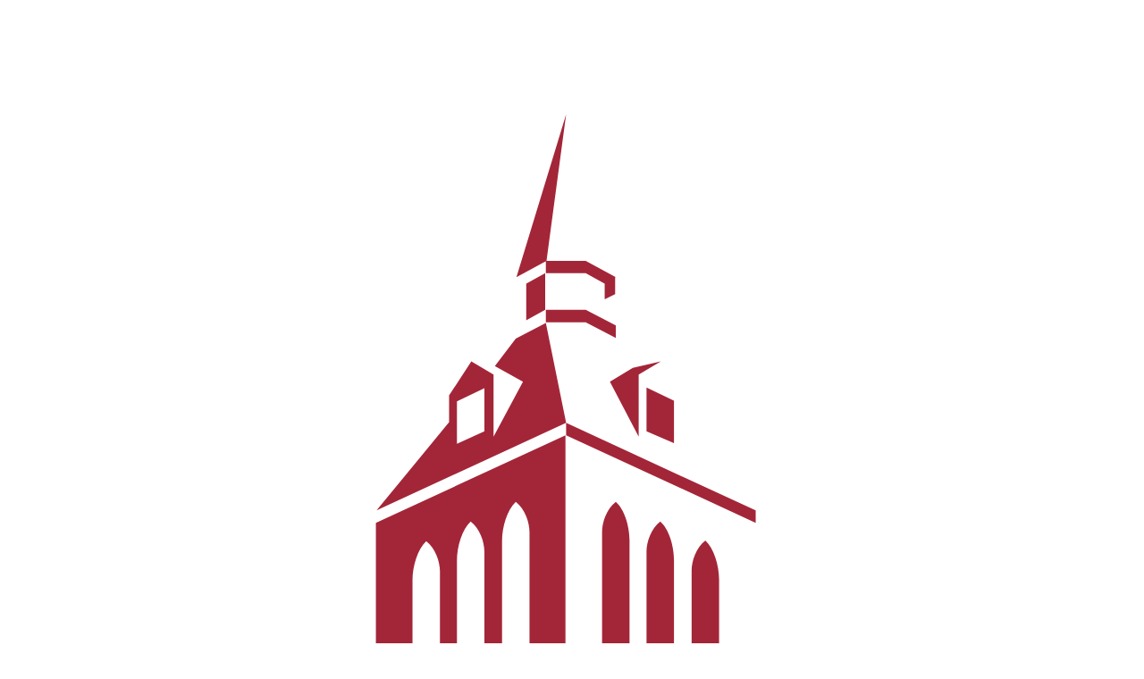

--- FILE ---
content_type: text/html;charset=utf-8
request_url: https://search.stevens.edu/s/search.html?query=gmcconne&collection=21772~sp-search&sort=&f.Tabs|21772~ds-sit-people=People
body_size: 45327
content:

<!DOCTYPE html>
<html lang="en" class="stencils" data-whatinput="mouse" data-whatintent="mouse">
<head>
	<meta charset="utf-8">
	<meta name="viewport" content="width=device-width, initial-scale=1, shrink-to-fit=no">
	<meta name="robots" content="nofollow,noindex">

<link rel="preconnect" href="https://fonts.gstatic.com">
<link href="https://fonts.googleapis.com/css2?family=Open+Sans:ital,wght@0,300;0,400;0,600;0,700;0,800;1,400&display=swap" rel="stylesheet">

<link href="https://unpkg.com/normalize.css@8.0.1/normalize.css" rel="stylesheet">
<link rel="stylesheet" href="https://cdnjs.cloudflare.com/ajax/libs/font-awesome/5.15.4/css/all.min.css" integrity="sha512-1ycn6IcaQQ40/MKBW2W4Rhis/DbILU74C1vSrLJxCq57o941Ym01SwNsOMqvEBFlcgUa6xLiPY/NS5R+E6ztJQ==" crossorigin="anonymous" referrerpolicy="no-referrer" />

<link href="/s/resources/21772~sp-search/_default/themes/stencils/main.css" rel="stylesheet">

<link rel="stylesheet" href="/s/resources/21772~sp-search/_default/css/stencils.css">

    <link rel="stylesheet" href="/s/resources/21772~sp-search/_default/css/showcase.css">

            <link rel="apple-touch-icon" sizes="180x180" href="https://www12.stevens.edu/favicon/apple-touch-icon.png"/>
            <link rel="icon" type="image/png" sizes="32x32" href="https://www12.stevens.edu/favicon/favicon-32x32.png"/>
            <link rel="icon" type="image/png" sizes="16x16" href="https://www12.stevens.edu/favicon/favicon-16x16.png"/>
            <link rel="manifest" href="https://stevens-funnelback-preview.vercel.app/favicon/site.webmanifest"/>
            <link rel="mask-icon" href="https://www12.stevens.edu//favicon/safari-pinned-tab.svg" color="#a32638"/>
            <meta name="msapplication-TileColor" content="#a32638"/>
            <meta name="theme-color" content="#ffffff"/>
            <meta name="format-detection" content="telephone=no"/>
            <link rel="preload" href="https://www12.stevens.edu/_next/static/css/885440fc39c7b848.css" as="style"/>
            <link rel="stylesheet" href="https://www12.stevens.edu/_next/static/css/885440fc39c7b848.css" data-n-g=""/>
            <link rel="preload" href="https://www12.stevens.edu/_next/static/css/7c81f1e1351f6790.css" as="style"/>
            <link rel="stylesheet" href="https://www12.stevens.edu/_next/static/css/7c81f1e1351f6790.css" data-n-p=""/>
            <link rel="preload" href="https://www12.stevens.edu/_next/static/css/5fbe74fe37aa150f.css" as="style"/>
            <link rel="stylesheet" href="https://www12.stevens.edu/_next/static/css/5fbe74fe37aa150f.css" data-n-p=""/>
            <link rel="preload" href="https://www12.stevens.edu/_next/static/css/2d4a7ea3a8ea3022.css" as="style"/>
            <link rel="stylesheet" href="https://www12.stevens.edu/_next/static/css/2d4a7ea3a8ea3022.css" data-n-p=""/>
            <link rel="preload" href="https://www12.stevens.edu/_next/static/css/a6f5615e2f526b0d.css" as="style"/>
            <link rel="stylesheet" href="https://www12.stevens.edu/_next/static/css/a6f5615e2f526b0d.css" data-n-p=""/>
            <link rel="preload" href="https://www12.stevens.edu/_next/static/css/10c19a1255aadaa9.css" as="style"/>
            <link rel="stylesheet" href="https://www12.stevens.edu/_next/static/css/10c19a1255aadaa9.css" data-n-p=""/>
            <link rel="preload" href="https://www12.stevens.edu/_next/static/css/4c78bc2fbab9e2d5.css" as="style"/>
            <link rel="stylesheet" href="https://www12.stevens.edu/_next/static/css/4c78bc2fbab9e2d5.css" data-n-p=""/>
            
            <link rel="preload" href="/s/resources/21772~sp-search/_default/css/01aacf4d510afc6a.css" as="style"/>
            <link rel="stylesheet" href="/s/resources/21772~sp-search/_default/css/01aacf4d510afc6a.css" data-n-g=""/>
            <link rel="preload" href="/s/resources/21772~sp-search/_default/css/4f81e0b744608e38.css" as="style"/>
            <link rel="stylesheet" href="/s/resources/21772~sp-search/_default/css/4f81e0b744608e38.css" data-n-p=""/>
            <link rel="preload" href="/s/resources/21772~sp-search/_default/css/7c81f1e1351f6790.css" as="style"/>
            <link rel="stylesheet" href="/s/resources/21772~sp-search/_default/css/7c81f1e1351f6790.css" data-n-g=""/>
            <link rel="preload" href="/s/resources/21772~sp-search/_default/css/35fbd6e2ef6db800.css" as="style"/>
            <link rel="stylesheet" href="/s/resources/21772~sp-search/_default/css/35fbd6e2ef6db800.css" data-n-p=""/>
            <link rel="preload" href="/s/resources/21772~sp-search/_default/css/58fb9d8b1c9ca6fc.css" as="style"/>
            <link rel="stylesheet" href="/s/resources/21772~sp-search/_default/css/58fb9d8b1c9ca6fc.css" data-n-g=""/>
            <link rel="preload" href="/s/resources/21772~sp-search/_default/css/da75dcc848b09326.css" as="style"/>
            <link rel="stylesheet" href="/s/resources/21772~sp-search/_default/css/da75dcc848b09326.css" data-n-p=""/>

            <noscript data-n-css=""></noscript>
            <script src="/s/resources/21772~sp-search/_default/js/449-cd9530d8d177c233.js" defer=""></script>
            <script src="/s/resources/21772~sp-search/_default/js/710-5c9cdb9cea3f8a32.js" defer=""></script>
            <script defer="" nomodule="" src="https://www12.stevens.edu/_next/static/chunks/polyfills-c67a75d1b6f99dc8.js"></script>
            <script src="https://www12.stevens.edu/_next/static/chunks/webpack-a9db6fcb844b9cea.js" defer=""></script>
            <script src="https://www12.stevens.edu/_next/static/chunks/framework-4ed89e9640adfb9e.js" defer=""></script>
            <script src="https://www12.stevens.edu/_next/static/chunks/main-5eb19085f40ac4df.js" defer="">
            </script><script src="https://www12.stevens.edu/_next/static/chunks/pages/_app-186f613bf108052d.js" defer=""></script>
            <script src="https://www12.stevens.edu/_next/static/chunks/4123-8abfefc96086fe15.js" defer=""></script>
            <script src="https://www12.stevens.edu/_next/static/chunks/936-d07d34af1c7037a3.js" defer=""></script>
            <script src="https://www12.stevens.edu/_next/static/chunks/1876-45a8da13cdf6a442.js" defer=""></script>
            <script src="https://www12.stevens.edu/_next/static/chunks/8044-4db7b29fc54691d9.js" defer=""></script>
            <script src="https://www12.stevens.edu/_next/static/chunks/8459-07178dda743df00d.js" defer=""></script>
            <script src="https://www12.stevens.edu/_next/static/chunks/pages/page-basic/%5Bslug%5D-a3440194bb087462.js" defer=""></script>
            <script src="https://www12.stevens.edu/_next/static/AFt5aS9ULI1N1q9WsOEO2/_buildManifest.js" defer=""></script>
            <script src="https://www12.stevens.edu/_next/static/AFt5aS9ULI1N1q9WsOEO2/_ssgManifest.js" defer=""></script>
            <script src="https://stevens-funnelback-preview.vercel.app/_next/static/chunks/8044-b1940ee2d29bf4d7.js" defer=""></script>
           
           
    <style data-href="https://fonts.googleapis.com/css2?family=Bitter:ital,wght@0,400;0,700;1,400;1,700&amp;family=Saira+Extra+Condensed:wght@400;700&amp;display=swap">@font-face{font-family:'Bitter';font-style:italic;font-weight:400;font-display:swap;src:url(https://fonts.gstatic.com/s/bitter/v28/raxjHiqOu8IVPmn7epZnDMyKBvHf5D6c4PzOWw.woff) format('woff')}@font-face{font-family:'Bitter';font-style:italic;font-weight:700;font-display:swap;src:url(https://fonts.gstatic.com/s/bitter/v28/raxjHiqOu8IVPmn7epZnDMyKBvHf5D6cB_vOWw.woff) format('woff')}@font-face{font-family:'Bitter';font-style:normal;font-weight:400;font-display:swap;src:url(https://fonts.gstatic.com/s/bitter/v28/raxhHiqOu8IVPmnRc6SY1KXhnF_Y8fbfCLw.woff) format('woff')}@font-face{font-family:'Bitter';font-style:normal;font-weight:700;font-display:swap;src:url(https://fonts.gstatic.com/s/bitter/v28/raxhHiqOu8IVPmnRc6SY1KXhnF_Y8RHYCLw.woff) format('woff')}@font-face{font-family:'Saira Extra Condensed';font-style:normal;font-weight:400;font-display:swap;src:url(https://fonts.gstatic.com/s/sairaextracondensed/v11/-nFiOHYr-vcC7h8MklGBkrvmUG9rbpkisrTT7A.woff) format('woff')}@font-face{font-family:'Saira Extra Condensed';font-style:normal;font-weight:700;font-display:swap;src:url(https://fonts.gstatic.com/s/sairaextracondensed/v11/-nFvOHYr-vcC7h8MklGBkrvmUG9rbpkisrTrU23R3w.woff) format('woff')}@font-face{font-family:'Bitter';font-style:italic;font-weight:400;font-display:swap;src:url(https://fonts.gstatic.com/s/bitter/v28/rax-HiqOu8IVPmn7erxmJD1wmULYyT8.woff2) format('woff2');unicode-range:U+0460-052F,U+1C80-1C88,U+20B4,U+2DE0-2DFF,U+A640-A69F,U+FE2E-FE2F}@font-face{font-family:'Bitter';font-style:italic;font-weight:400;font-display:swap;src:url(https://fonts.gstatic.com/s/bitter/v28/rax-HiqOu8IVPmn7erxvJD1wmULYyT8.woff2) format('woff2');unicode-range:U+0301,U+0400-045F,U+0490-0491,U+04B0-04B1,U+2116}@font-face{font-family:'Bitter';font-style:italic;font-weight:400;font-display:swap;src:url(https://fonts.gstatic.com/s/bitter/v28/rax-HiqOu8IVPmn7erxkJD1wmULYyT8.woff2) format('woff2');unicode-range:U+0102-0103,U+0110-0111,U+0128-0129,U+0168-0169,U+01A0-01A1,U+01AF-01B0,U+1EA0-1EF9,U+20AB}@font-face{font-family:'Bitter';font-style:italic;font-weight:400;font-display:swap;src:url(https://fonts.gstatic.com/s/bitter/v28/rax-HiqOu8IVPmn7erxlJD1wmULYyT8.woff2) format('woff2');unicode-range:U+0100-024F,U+0259,U+1E00-1EFF,U+2020,U+20A0-20AB,U+20AD-20CF,U+2113,U+2C60-2C7F,U+A720-A7FF}@font-face{font-family:'Bitter';font-style:italic;font-weight:400;font-display:swap;src:url(https://fonts.gstatic.com/s/bitter/v28/rax-HiqOu8IVPmn7erxrJD1wmULY.woff2) format('woff2');unicode-range:U+0000-00FF,U+0131,U+0152-0153,U+02BB-02BC,U+02C6,U+02DA,U+02DC,U+2000-206F,U+2074,U+20AC,U+2122,U+2191,U+2193,U+2212,U+2215,U+FEFF,U+FFFD}@font-face{font-family:'Bitter';font-style:italic;font-weight:700;font-display:swap;src:url(https://fonts.gstatic.com/s/bitter/v28/rax-HiqOu8IVPmn7erxmJD1wmULYyT8.woff2) format('woff2');unicode-range:U+0460-052F,U+1C80-1C88,U+20B4,U+2DE0-2DFF,U+A640-A69F,U+FE2E-FE2F}@font-face{font-family:'Bitter';font-style:italic;font-weight:700;font-display:swap;src:url(https://fonts.gstatic.com/s/bitter/v28/rax-HiqOu8IVPmn7erxvJD1wmULYyT8.woff2) format('woff2');unicode-range:U+0301,U+0400-045F,U+0490-0491,U+04B0-04B1,U+2116}@font-face{font-family:'Bitter';font-style:italic;font-weight:700;font-display:swap;src:url(https://fonts.gstatic.com/s/bitter/v28/rax-HiqOu8IVPmn7erxkJD1wmULYyT8.woff2) format('woff2');unicode-range:U+0102-0103,U+0110-0111,U+0128-0129,U+0168-0169,U+01A0-01A1,U+01AF-01B0,U+1EA0-1EF9,U+20AB}@font-face{font-family:'Bitter';font-style:italic;font-weight:700;font-display:swap;src:url(https://fonts.gstatic.com/s/bitter/v28/rax-HiqOu8IVPmn7erxlJD1wmULYyT8.woff2) format('woff2');unicode-range:U+0100-024F,U+0259,U+1E00-1EFF,U+2020,U+20A0-20AB,U+20AD-20CF,U+2113,U+2C60-2C7F,U+A720-A7FF}@font-face{font-family:'Bitter';font-style:italic;font-weight:700;font-display:swap;src:url(https://fonts.gstatic.com/s/bitter/v28/rax-HiqOu8IVPmn7erxrJD1wmULY.woff2) format('woff2');unicode-range:U+0000-00FF,U+0131,U+0152-0153,U+02BB-02BC,U+02C6,U+02DA,U+02DC,U+2000-206F,U+2074,U+20AC,U+2122,U+2191,U+2193,U+2212,U+2215,U+FEFF,U+FFFD}@font-face{font-family:'Bitter';font-style:normal;font-weight:400;font-display:swap;src:url(https://fonts.gstatic.com/s/bitter/v28/rax8HiqOu8IVPmn7coxpLjpSm3LZ.woff2) format('woff2');unicode-range:U+0460-052F,U+1C80-1C88,U+20B4,U+2DE0-2DFF,U+A640-A69F,U+FE2E-FE2F}@font-face{font-family:'Bitter';font-style:normal;font-weight:400;font-display:swap;src:url(https://fonts.gstatic.com/s/bitter/v28/rax8HiqOu8IVPmn7e4xpLjpSm3LZ.woff2) format('woff2');unicode-range:U+0301,U+0400-045F,U+0490-0491,U+04B0-04B1,U+2116}@font-face{font-family:'Bitter';font-style:normal;font-weight:400;font-display:swap;src:url(https://fonts.gstatic.com/s/bitter/v28/rax8HiqOu8IVPmn7cIxpLjpSm3LZ.woff2) format('woff2');unicode-range:U+0102-0103,U+0110-0111,U+0128-0129,U+0168-0169,U+01A0-01A1,U+01AF-01B0,U+1EA0-1EF9,U+20AB}@font-face{font-family:'Bitter';font-style:normal;font-weight:400;font-display:swap;src:url(https://fonts.gstatic.com/s/bitter/v28/rax8HiqOu8IVPmn7cYxpLjpSm3LZ.woff2) format('woff2');unicode-range:U+0100-024F,U+0259,U+1E00-1EFF,U+2020,U+20A0-20AB,U+20AD-20CF,U+2113,U+2C60-2C7F,U+A720-A7FF}@font-face{font-family:'Bitter';font-style:normal;font-weight:400;font-display:swap;src:url(https://fonts.gstatic.com/s/bitter/v28/rax8HiqOu8IVPmn7f4xpLjpSmw.woff2) format('woff2');unicode-range:U+0000-00FF,U+0131,U+0152-0153,U+02BB-02BC,U+02C6,U+02DA,U+02DC,U+2000-206F,U+2074,U+20AC,U+2122,U+2191,U+2193,U+2212,U+2215,U+FEFF,U+FFFD}@font-face{font-family:'Bitter';font-style:normal;font-weight:700;font-display:swap;src:url(https://fonts.gstatic.com/s/bitter/v28/rax8HiqOu8IVPmn7coxpLjpSm3LZ.woff2) format('woff2');unicode-range:U+0460-052F,U+1C80-1C88,U+20B4,U+2DE0-2DFF,U+A640-A69F,U+FE2E-FE2F}@font-face{font-family:'Bitter';font-style:normal;font-weight:700;font-display:swap;src:url(https://fonts.gstatic.com/s/bitter/v28/rax8HiqOu8IVPmn7e4xpLjpSm3LZ.woff2) format('woff2');unicode-range:U+0301,U+0400-045F,U+0490-0491,U+04B0-04B1,U+2116}@font-face{font-family:'Bitter';font-style:normal;font-weight:700;font-display:swap;src:url(https://fonts.gstatic.com/s/bitter/v28/rax8HiqOu8IVPmn7cIxpLjpSm3LZ.woff2) format('woff2');unicode-range:U+0102-0103,U+0110-0111,U+0128-0129,U+0168-0169,U+01A0-01A1,U+01AF-01B0,U+1EA0-1EF9,U+20AB}@font-face{font-family:'Bitter';font-style:normal;font-weight:700;font-display:swap;src:url(https://fonts.gstatic.com/s/bitter/v28/rax8HiqOu8IVPmn7cYxpLjpSm3LZ.woff2) format('woff2');unicode-range:U+0100-024F,U+0259,U+1E00-1EFF,U+2020,U+20A0-20AB,U+20AD-20CF,U+2113,U+2C60-2C7F,U+A720-A7FF}@font-face{font-family:'Bitter';font-style:normal;font-weight:700;font-display:swap;src:url(https://fonts.gstatic.com/s/bitter/v28/rax8HiqOu8IVPmn7f4xpLjpSmw.woff2) format('woff2');unicode-range:U+0000-00FF,U+0131,U+0152-0153,U+02BB-02BC,U+02C6,U+02DA,U+02DC,U+2000-206F,U+2074,U+20AC,U+2122,U+2191,U+2193,U+2212,U+2215,U+FEFF,U+FFFD}@font-face{font-family:'Saira Extra Condensed';font-style:normal;font-weight:400;font-display:swap;src:url(https://fonts.gstatic.com/s/sairaextracondensed/v11/-nFiOHYr-vcC7h8MklGBkrvmUG9rbpkisrTj50j09ihssla3.woff2) format('woff2');unicode-range:U+0102-0103,U+0110-0111,U+0128-0129,U+0168-0169,U+01A0-01A1,U+01AF-01B0,U+1EA0-1EF9,U+20AB}@font-face{font-family:'Saira Extra Condensed';font-style:normal;font-weight:400;font-display:swap;src:url(https://fonts.gstatic.com/s/sairaextracondensed/v11/-nFiOHYr-vcC7h8MklGBkrvmUG9rbpkisrTj5kj09ihssla3.woff2) format('woff2');unicode-range:U+0100-024F,U+0259,U+1E00-1EFF,U+2020,U+20A0-20AB,U+20AD-20CF,U+2113,U+2C60-2C7F,U+A720-A7FF}@font-face{font-family:'Saira Extra Condensed';font-style:normal;font-weight:400;font-display:swap;src:url(https://fonts.gstatic.com/s/sairaextracondensed/v11/-nFiOHYr-vcC7h8MklGBkrvmUG9rbpkisrTj6Ej09ihssg.woff2) format('woff2');unicode-range:U+0000-00FF,U+0131,U+0152-0153,U+02BB-02BC,U+02C6,U+02DA,U+02DC,U+2000-206F,U+2074,U+20AC,U+2122,U+2191,U+2193,U+2212,U+2215,U+FEFF,U+FFFD}@font-face{font-family:'Saira Extra Condensed';font-style:normal;font-weight:700;font-display:swap;src:url(https://fonts.gstatic.com/s/sairaextracondensed/v11/-nFvOHYr-vcC7h8MklGBkrvmUG9rbpkisrTrU23h1AphmGy-oO3K.woff2) format('woff2');unicode-range:U+0102-0103,U+0110-0111,U+0128-0129,U+0168-0169,U+01A0-01A1,U+01AF-01B0,U+1EA0-1EF9,U+20AB}@font-face{font-family:'Saira Extra Condensed';font-style:normal;font-weight:700;font-display:swap;src:url(https://fonts.gstatic.com/s/sairaextracondensed/v11/-nFvOHYr-vcC7h8MklGBkrvmUG9rbpkisrTrU23h1QphmGy-oO3K.woff2) format('woff2');unicode-range:U+0100-024F,U+0259,U+1E00-1EFF,U+2020,U+20A0-20AB,U+20AD-20CF,U+2113,U+2C60-2C7F,U+A720-A7FF}@font-face{font-family:'Saira Extra Condensed';font-style:normal;font-weight:700;font-display:swap;src:url(https://fonts.gstatic.com/s/sairaextracondensed/v11/-nFvOHYr-vcC7h8MklGBkrvmUG9rbpkisrTrU23h2wphmGy-oA.woff2) format('woff2');unicode-range:U+0000-00FF,U+0131,U+0152-0153,U+02BB-02BC,U+02C6,U+02DA,U+02DC,U+2000-206F,U+2074,U+20AC,U+2122,U+2191,U+2193,U+2212,U+2215,U+FEFF,U+FFFD}</style>
    
<link rel="stylesheet" href="/s/resources/21772~sp-search/_default/css/customer.css">


	
		<title>gmcconne,&nbsp;Stevens Institute of Technology</title>
</head>
<body class="sb-show-main sb-main-padded vsc-initialized">
	<div style="display:none">
<svg xmlns="http://www.w3.org/2000/svg" xmlns:xlink="http://www.w3.org/1999/xlink"><defs><symbol viewBox="0 0 32 32" id="accessibility"><path d="M23 14V12H9V14H14V16.734L10.132 23.504L11.868 24.496L15.58 18H16.42L20.132 24.496L21.868 23.504L18 16.734V14H23Z" /><path d="M16 11C17.1046 11 18 10.1046 18 9C18 7.89543 17.1046 7 16 7C14.8954 7 14 7.89543 14 9C14 10.1046 14.8954 11 16 11Z" /><path d="M16 30C13.2311 30 10.5243 29.1789 8.22202 27.6406C5.91973 26.1022 4.12532 23.9157 3.06569 21.3576C2.00607 18.7994 1.72882 15.9845 2.26901 13.2687C2.80921 10.553 4.14258 8.05845 6.10051 6.10051C8.05845 4.14258 10.553 2.80921 13.2687 2.26901C15.9845 1.72882 18.7994 2.00607 21.3576 3.06569C23.9157 4.12532 26.1022 5.91973 27.6406 8.22202C29.1789 10.5243 30 13.2311 30 16C29.9958 19.7118 28.5195 23.2703 25.8949 25.8949C23.2703 28.5195 19.7118 29.9958 16 30ZM16 4.00001C13.6266 4.00001 11.3066 4.70379 9.33316 6.02237C7.35977 7.34095 5.8217 9.21509 4.91345 11.4078C4.0052 13.6005 3.76756 16.0133 4.23058 18.3411C4.69361 20.6689 5.83649 22.8071 7.51472 24.4853C9.19296 26.1635 11.3312 27.3064 13.6589 27.7694C15.9867 28.2325 18.3995 27.9948 20.5922 27.0866C22.7849 26.1783 24.6591 24.6402 25.9776 22.6668C27.2962 20.6935 28 18.3734 28 16C27.9964 12.8185 26.7309 9.76838 24.4813 7.51873C22.2316 5.26908 19.1815 4.00363 16 4.00001Z" /></symbol><symbol viewBox="0 0 32 32" id="add"><path d="M17 15V8H15V15H8V17H15V24H17V17H24V15H17Z" /></symbol><symbol viewBox="0 0 32 32" id="add-alt"><path d="M16 4C22.6 4 28 9.4 28 16C28 22.6 22.6 28 16 28C9.4 28 4 22.6 4 16C4 9.4 9.4 4 16 4ZM16 2C8.3 2 2 8.3 2 16C2 23.7 8.3 30 16 30C23.7 30 30 23.7 30 16C30 8.3 23.7 2 16 2Z" /><path d="M24 15H17V8H15V15H8V17H15V24H17V17H24V15Z" /></symbol><symbol viewBox="0 0 32 32" id="add-comment"><path d="M17.74 30L16 29L20 22H26C26.5304 22 27.0391 21.7893 27.4142 21.4142C27.7893 21.0391 28 20.5304 28 20V8C28 7.46957 27.7893 6.96086 27.4142 6.58579C27.0391 6.21071 26.5304 6 26 6H6C5.46957 6 4.96086 6.21071 4.58579 6.58579C4.21071 6.96086 4 7.46957 4 8V20C4 20.5304 4.21071 21.0391 4.58579 21.4142C4.96086 21.7893 5.46957 22 6 22H15V24H6C4.93913 24 3.92172 23.5786 3.17157 22.8284C2.42143 22.0783 2 21.0609 2 20V8C2 6.93913 2.42143 5.92172 3.17157 5.17157C3.92172 4.42143 4.93913 4 6 4H26C27.0609 4 28.0783 4.42143 28.8284 5.17157C29.5786 5.92172 30 6.93913 30 8V20C30 21.0609 29.5786 22.0783 28.8284 22.8284C28.0783 23.5786 27.0609 24 26 24H21.16L17.74 30Z" /><path d="M17 9H15V13H11V15H15V19H17V15H21V13H17V9Z" /></symbol><symbol viewBox="0 0 32 32" id="announcement"><path d="M29.4146 19L27.7 17.2852C27.8951 16.8847 27.9977 16.4455 28 16C28 15.4067 27.8241 14.8266 27.4944 14.3333C27.1648 13.8399 26.6962 13.4554 26.1481 13.2284C25.5999 13.0013 24.9967 12.9419 24.4147 13.0576C23.8328 13.1734 23.2982 13.4591 22.8787 13.8787C22.4591 14.2982 22.1734 14.8328 22.0576 15.4147C21.9419 15.9967 22.0013 16.5999 22.2284 17.1481C22.4554 17.6962 22.8399 18.1648 23.3333 18.4944C23.8266 18.8241 24.4067 19 25 19C25.4459 18.9978 25.8856 18.8953 26.2864 18.7L28 20.4141V28H22V25C21.9979 23.1441 21.2598 21.3648 19.9475 20.0525C18.6352 18.7402 16.8559 18.0021 15 18H9C7.14413 18.0021 5.36489 18.7403 4.05259 20.0526C2.7403 21.3649 2.00212 23.1441 2 25V30H30V20.4141C30.0007 20.1514 29.9493 19.8912 29.8488 19.6485C29.7484 19.4057 29.6008 19.1853 29.4146 19ZM4 25C4.00159 23.6744 4.52888 22.4036 5.46622 21.4662C6.40356 20.5289 7.67441 20.0016 9 20H15C16.3256 20.0016 17.5965 20.5288 18.5338 21.4662C19.4712 22.4035 19.9984 23.6744 20 25V28H4V25Z" /><path d="M12 4C12.9889 4 13.9556 4.29324 14.7779 4.84265C15.6001 5.39206 16.241 6.17295 16.6194 7.08658C16.9978 8.00021 17.0969 9.00555 16.9039 9.97545C16.711 10.9454 16.2348 11.8363 15.5355 12.5355C14.8363 13.2348 13.9454 13.711 12.9755 13.9039C12.0055 14.0969 11.0002 13.9978 10.0866 13.6194C9.17296 13.241 8.39206 12.6001 7.84266 11.7779C7.29325 10.9556 7 9.98891 7 9C7 7.67392 7.52679 6.40215 8.46447 5.46447C9.40215 4.52678 10.6739 4 12 4ZM12 2C10.6155 2 9.26216 2.41054 8.11101 3.17971C6.95987 3.94888 6.06266 5.04213 5.53285 6.32122C5.00303 7.6003 4.86441 9.00776 5.13451 10.3656C5.4046 11.7235 6.07129 12.9708 7.05026 13.9497C8.02922 14.9287 9.2765 15.5954 10.6344 15.8655C11.9922 16.1356 13.3997 15.997 14.6788 15.4672C15.9579 14.9373 17.0511 14.0401 17.8203 12.889C18.5895 11.7378 19 10.3845 19 9C19 7.14348 18.2625 5.36301 16.9497 4.05025C15.637 2.7375 13.8565 2 12 2Z" /></symbol><symbol viewBox="0 0 24 24" id="announcement"><circle cx="9" cy="9" r="4" /><path d="M9 15c-2.67 0-8 1.34-8 4v1c0 .55.45 1 1 1h14c.55 0 1-.45 1-1v-1c0-2.66-5.33-4-8-4zm6.47-7.23c.32.79.32 1.67 0 2.46-.19.47-.11 1 .25 1.36l.03.03c.58.58 1.57.46 1.95-.27.76-1.45.76-3.15-.02-4.66-.38-.74-1.38-.88-1.97-.29l-.01.01c-.34.35-.42.89-.23 1.36zm3.71-4.88c-.4.4-.46 1.02-.13 1.48 1.97 2.74 1.96 6.41-.03 9.25-.32.45-.25 1.07.14 1.46l.03.03c.49.49 1.32.45 1.74-.1 2.75-3.54 2.76-8.37 0-12.02-.42-.55-1.26-.59-1.75-.1z" /></symbol><symbol viewBox="0 0 32 32" id="arrow"><path d="M18 6L16.57 7.393L24.15 15H4V17H24.15L16.57 24.573L18 26L28 16L18 6Z" /></symbol><symbol viewBox="0 0 32 32" id="assignment"><path d="M12 4C12.9889 4 13.9556 4.29325 14.7779 4.84265C15.6001 5.39206 16.241 6.17295 16.6194 7.08658C16.9978 8.00021 17.0969 9.00555 16.9039 9.97545C16.711 10.9454 16.2348 11.8363 15.5355 12.5355C14.8363 13.2348 13.9454 13.711 12.9755 13.9039C12.0056 14.0969 11.0002 13.9978 10.0866 13.6194C9.17296 13.241 8.39206 12.6001 7.84266 11.7779C7.29325 10.9556 7 9.98891 7 9C7 7.67392 7.52679 6.40215 8.46447 5.46447C9.40215 4.52678 10.6739 4 12 4ZM12 2C10.6155 2 9.26216 2.41054 8.11101 3.17971C6.95987 3.94888 6.06266 5.04213 5.53285 6.32122C5.00303 7.6003 4.86441 9.00777 5.13451 10.3656C5.4046 11.7235 6.07129 12.9708 7.05026 13.9497C8.02922 14.9287 9.2765 15.5954 10.6344 15.8655C11.9922 16.1356 13.3997 15.997 14.6788 15.4672C15.9579 14.9373 17.0511 14.0401 17.8203 12.889C18.5895 11.7378 19 10.3845 19 9C19 7.14349 18.2625 5.36301 16.9498 4.05025C15.637 2.7375 13.8565 2 12 2Z" /><path d="M22 30H20V25C20 23.6739 19.4732 22.4021 18.5355 21.4645C17.5979 20.5268 16.3261 20 15 20H9C7.67392 20 6.40215 20.5268 5.46447 21.4645C4.52678 22.4021 4 23.6739 4 25V30H2V25C2 23.1435 2.7375 21.363 4.05025 20.0503C5.36301 18.7375 7.14348 18 9 18H15C16.8565 18 18.637 18.7375 19.9497 20.0503C21.2625 21.363 22 23.1435 22 25V30Z" /><path d="M25 16.18L22.41 13.59L21 15L25 19L32 12L30.59 10.59L25 16.18Z" /></symbol><symbol viewBox="0 0 24 24" id="assignment"><path clip-rule="evenodd" d="M21.7424 8.34003C22.0891 8.6867 22.0891 9.24671 21.7424 9.59338L20.1157 11.2201L16.7823 7.88669L18.409 6.25999C18.5751 6.09354 18.8005 6 19.0357 6C19.2708 6 19.4963 6.09354 19.6624 6.25999L21.7424 8.34003ZM6 21.5579V18.8557C6 18.7312 6.04445 18.6246 6.13334 18.5357L15.8313 8.83772L19.1647 12.1711L9.45784 21.8691C9.37784 21.9579 9.26228 22.0024 9.14672 22.0024H6.44445C6.19556 22.0024 6 21.8068 6 21.5579Z" /><rect height="2" rx="1" width="15" x="3" y="3" /><rect height="2" rx="1" width="10" x="3" y="7" /><rect height="2" rx="1" width="7" x="3" y="11" /></symbol><symbol viewBox="0 0 32 32" id="attachment"><path d="M28.1002 18.8999L13.1002 3.89994C10.6002 1.29994 6.5002 1.29994 3.9002 3.79994C1.3002 6.29994 1.3002 10.4999 3.9002 12.9999L4.0002 13.0999L6.8002 15.9999L8.20019 14.5999L5.3002 11.6999C3.6002 9.99994 3.6002 7.09994 5.3002 5.39994C7.0002 3.69994 9.9002 3.59994 11.6002 5.29994C11.6002 5.29994 11.6002 5.29994 11.7002 5.39994L26.6002 20.2999C28.4002 21.9999 28.4002 24.8999 26.7002 26.5999C25.0002 28.3999 22.1002 28.3999 20.4002 26.6999C20.4002 26.6999 20.4002 26.6999 20.3002 26.5999L12.9002 19.1999C11.9002 18.1999 12.0002 16.5999 12.9002 15.6999C13.9002 14.7999 15.4002 14.7999 16.4002 15.6999L20.5002 19.7999L21.9002 18.3999L17.7002 14.1999C15.9002 12.4999 13.1002 12.5999 11.4002 14.3999C9.8002 16.0999 9.8002 18.7999 11.4002 20.5999L18.9002 28.0999C21.4002 30.6999 25.5002 30.6999 28.1002 28.1999C30.7002 25.6999 30.7002 21.4999 28.1002 18.8999C28.1002 18.9999 28.1002 18.8999 28.1002 18.8999Z" /></symbol><symbol viewBox="0 0 16 16" id="building"><path d="M14 1H8C7.73486 1.00026 7.48066 1.10571 7.29319 1.29319C7.10571 1.48066 7.00026 1.73486 7 2V7H2C1.73486 7.00026 1.48066 7.10571 1.29319 7.29319C1.10571 7.48066 1.00026 7.73486 1 8V15H15V2C14.9997 1.73488 14.8942 1.4807 14.7068 1.29323C14.5193 1.10576 14.2651 1.0003 14 1V1ZM4.5 14V10.5H6.5V14H4.5ZM14 14H7.5V10C7.5 9.86739 7.44732 9.74021 7.35355 9.64645C7.25979 9.55268 7.13261 9.5 7 9.5H4C3.86739 9.5 3.74021 9.55268 3.64645 9.64645C3.55268 9.74021 3.5 9.86739 3.5 10V14H2V8H8V2H14V14Z" /><path d="M10 4H9V5H10V4Z" /><path d="M13 4H12V5H13V4Z" /><path d="M10 7H9V8H10V7Z" /><path d="M13 7H12V8H13V7Z" /><path d="M10 9.99976H9V10.9998H10V9.99976Z" /><path d="M13 9.99976H12V10.9998H13V9.99976Z" /></symbol><symbol viewBox="0 0 32 32" id="calendar"><path d="M26 4H22V2H20V4H12V2H10V4H6C4.9 4 4 4.9 4 6V26C4 27.1 4.9 28 6 28H26C27.1 28 28 27.1 28 26V6C28 4.9 27.1 4 26 4ZM26 26H6V12H26V26ZM26 10H6V6H10V8H12V6H20V8H22V6H26V10Z" /></symbol><symbol viewBox="0 0 32 32" id="check"><path d="M13 23.9999L4 14.9999L5.414 13.5859L13 21.1709L26.586 7.58594L28 8.99994L13 23.9999Z" /></symbol><symbol viewBox="0 0 32 32" id="chevron"><path d="M22.0001 16L12.0001 26L10.6001 24.6L19.2001 16L10.6001 7.4L12.0001 6L22.0001 16Z" /></symbol><symbol viewBox="0 0 32 32" id="close"><path d="M24 9.4L22.6 8L16 14.6L9.4 8L8 9.4L14.6 16L8 22.6L9.4 24L16 17.4L22.6 24L24 22.6L17.4 16L24 9.4Z" /></symbol><symbol viewBox="0 0 24 24" id="dashboard"><path d="M10 19v-5h4v5c0 .55.45 1 1 1h3c.55 0 1-.45 1-1v-7h1.7c.46 0 .68-.57.33-.87L12.67 3.6c-.38-.34-.96-.34-1.34 0l-8.36 7.53c-.34.3-.13.87.33.87H5v7c0 .55.45 1 1 1h3c.55 0 1-.45 1-1z" /></symbol><symbol viewBox="0 0 32 32" id="document-blank"><path d="M25.7 9.30011L18.7 2.30011C18.612 2.20239 18.5038 2.12495 18.383 2.07316C18.2621 2.02136 18.1314 1.99643 18 2.00011H8C7.47005 2.00167 6.96224 2.21288 6.58751 2.58762C6.21277 2.96235 6.00156 3.47016 6 4.00011V28.0001C6.00156 28.5301 6.21277 29.0379 6.58751 29.4126C6.96224 29.7873 7.47005 29.9986 8 30.0001H24C24.53 29.9986 25.0378 29.7873 25.4125 29.4126C25.7872 29.0379 25.9984 28.5301 26 28.0001V10.0001C26.0037 9.86867 25.9788 9.73799 25.927 9.61713C25.8752 9.49627 25.7977 9.3881 25.7 9.30011ZM18 4.40011L23.6 10.0001H18V4.40011ZM24 28.0001H8V4.00011H16V10.0001C16.0016 10.5301 16.2128 11.0379 16.5875 11.4126C16.9622 11.7873 17.47 11.9986 18 12.0001H24V28.0001Z" /></symbol><symbol viewBox="0 0 32 32" id="download"><path d="M26 24V28H6V24H4V28C4 28.5304 4.21071 29.0391 4.58579 29.4142C4.96086 29.7893 5.46957 30 6 30H26C26.5304 30 27.0391 29.7893 27.4142 29.4142C27.7893 29.0391 28 28.5304 28 28V24H26Z" /><path d="M26 14L24.59 12.59L17 20.17V2H15V20.17L7.41 12.59L6 14L16 24L26 14Z" /></symbol><symbol viewBox="0 0 24 24" aria-hidden="true" role="presentation" id="edifycalendar"><path d="M16 13h-3c-.55 0-1 .45-1 1v3c0 .55.45 1 1 1h3c.55 0 1-.45 1-1v-3c0-.55-.45-1-1-1zm0-10v1H8V3c0-.55-.45-1-1-1s-1 .45-1 1v1H5c-1.11 0-1.99.9-1.99 2L3 20c0 1.1.89 2 2 2h14c1.1 0 2-.9 2-2V6c0-1.1-.9-2-2-2h-1V3c0-.55-.45-1-1-1s-1 .45-1 1zm2 17H6c-.55 0-1-.45-1-1V9h14v10c0 .55-.45 1-1 1z" /></symbol><symbol viewBox="0 0 32 32" id="edit"><path d="M30 26H2V28H30V26Z" /><path d="M25.4 9C26.2 8.2 26.2 7 25.4 6.2L21.8 2.6C21 1.8 19.8 1.8 19 2.6L4 17.6V24H10.4L25.4 9ZM20.4 4L24 7.6L21 10.6L17.4 7L20.4 4ZM6 22V18.4L16 8.4L19.6 12L9.6 22H6Z" /></symbol><symbol viewBox="0 0 32 32" id="edit-filter"><path d="M26 6H4V9.17L11.41 16.59L12 17.17V26H16V24H18V26C18 26.5304 17.7893 27.0391 17.4142 27.4142C17.0391 27.7893 16.5304 28 16 28H12C11.4696 28 10.9609 27.7893 10.5858 27.4142C10.2107 27.0391 10 26.5304 10 26V18L2.59 10.59C2.40283 10.4039 2.25434 10.1827 2.15308 9.93897C2.05182 9.69526 1.99979 9.43391 2 9.17V6C2 5.46957 2.21071 4.96086 2.58579 4.58579C2.96086 4.21071 3.46957 4 4 4H26V6Z" /><path d="M29.71 11.2899L26.71 8.28994C26.617 8.19621 26.5064 8.12182 26.3846 8.07105C26.2627 8.02028 26.132 7.99414 26 7.99414C25.868 7.99414 25.7373 8.02028 25.6154 8.07105C25.4936 8.12182 25.383 8.19621 25.29 8.28994L16 17.5899V21.9999H20.41L29.71 12.7099C29.8037 12.617 29.8781 12.5064 29.9289 12.3845C29.9797 12.2627 30.0058 12.132 30.0058 11.9999C30.0058 11.8679 29.9797 11.7372 29.9289 11.6154C29.8781 11.4935 29.8037 11.3829 29.71 11.2899ZM19.59 19.9999H18V18.4099L23 13.4099L24.59 14.9999L19.59 19.9999ZM26 13.5899L24.41 11.9999L26 10.4099L27.59 11.9999L26 13.5899Z" /></symbol><symbol viewBox="0 0 32 32" id="email"><path d="M28 6H4C3.46957 6 2.96086 6.21071 2.58579 6.58579C2.21071 6.96086 2 7.46957 2 8V24C2 24.5304 2.21071 25.0391 2.58579 25.4142C2.96086 25.7893 3.46957 26 4 26H28C28.5304 26 29.0391 25.7893 29.4142 25.4142C29.7893 25.0391 30 24.5304 30 24V8C30 7.46957 29.7893 6.96086 29.4142 6.58579C29.0391 6.21071 28.5304 6 28 6ZM25.8 8L16 14.78L6.2 8H25.8ZM4 24V8.91L15.43 16.82C15.5974 16.9361 15.7963 16.9984 16 16.9984C16.2037 16.9984 16.4026 16.9361 16.57 16.82L28 8.91V24H4Z" /></symbol><symbol viewBox="0 0 32 32" id="event"><path d="M28 6C28 5.46957 27.7893 4.96086 27.4142 4.58579C27.0391 4.21071 26.5304 4 26 4H22V2H20V4H12V2H10V4H6C5.46957 4 4.96086 4.21071 4.58579 4.58579C4.21071 4.96086 4 5.46957 4 6V26C4 26.5304 4.21071 27.0391 4.58579 27.4142C4.96086 27.7893 5.46957 28 6 28H10V26H6V6H10V8H12V6H20V8H22V6H26V12H28V6Z" /><path d="M21 15L23.549 19.938L29 20.729L25 24.573L26 30L21 27.438L16 30L17 24.573L13 20.729L18.6 19.938L21 15Z" /></symbol><symbol viewBox="0 0 32 32" id="external"><path d="M26 28H6C5.46979 27.9993 4.96149 27.7883 4.58658 27.4134C4.21166 27.0385 4.00071 26.5302 4 26V6C4.00071 5.46979 4.21166 4.96149 4.58658 4.58658C4.96149 4.21166 5.46979 4.00071 6 4H16V6H6V26H26V16H28V26C27.9993 26.5302 27.7883 27.0385 27.4134 27.4134C27.0385 27.7883 26.5302 27.9993 26 28Z" /><path d="M20 2V4H26.586L18 12.586L19.414 14L28 5.414V12H30V2H20Z" /></symbol><symbol viewBox="0 0 32 32" id="favorite"><path d="M22.4498 6C23.1779 5.99939 23.8987 6.14413 24.5701 6.42575C25.2416 6.70736 25.85 7.12018 26.3598 7.64C27.4102 8.70638 27.999 10.1432 27.999 11.64C27.999 13.1368 27.4102 14.5736 26.3598 15.64L15.9998 26.13L5.63978 15.64C4.58936 14.5736 4.00056 13.1368 4.00056 11.64C4.00056 10.1432 4.58936 8.70638 5.63978 7.64C6.14987 7.12055 6.75835 6.70795 7.42969 6.42629C8.10102 6.14464 8.82175 5.99957 9.54978 5.99957C10.2778 5.99957 10.9985 6.14464 11.6699 6.42629C12.3412 6.70795 12.9497 7.12055 13.4598 7.64L15.9998 10.24L18.5298 7.66C19.038 7.13399 19.6471 6.71586 20.3207 6.43064C20.9942 6.14542 21.7183 5.99895 22.4498 6ZM22.4498 4C21.4554 3.99916 20.4709 4.19686 19.5539 4.5815C18.6369 4.96615 17.806 5.53 17.1098 6.24L15.9998 7.36L14.8898 6.24C14.1927 5.53129 13.3616 4.96841 12.4448 4.58419C11.528 4.19997 10.5438 4.0021 9.54978 4.0021C8.55571 4.0021 7.57159 4.19997 6.65479 4.58419C5.73798 4.96841 4.90683 5.53129 4.20978 6.24C2.79165 7.68363 1.99707 9.62636 1.99707 11.65C1.99707 13.6736 2.79165 15.6164 4.20978 17.06L15.9998 29L27.7898 17.06C29.2079 15.6164 30.0025 13.6736 30.0025 11.65C30.0025 9.62636 29.2079 7.68363 27.7898 6.24C27.0929 5.53091 26.2618 4.96765 25.345 4.58306C24.4282 4.19848 23.444 4.00028 22.4498 4Z" /></symbol><symbol viewBox="0 0 32 32" id="file-anyfile"><path d="M25.7 9.29999L18.7 2.29999C18.612 2.20227 18.5038 2.12483 18.383 2.07303C18.2621 2.02124 18.1314 1.99631 18 1.99999H8C7.47005 2.00155 6.96224 2.21276 6.58751 2.58749C6.21277 2.96223 6.00156 3.47003 6 3.99999V28C6.00156 28.5299 6.21277 29.0377 6.58751 29.4125C6.96224 29.7872 7.47005 29.9984 8 30H24C24.53 29.9984 25.0378 29.7872 25.4125 29.4125C25.7872 29.0377 25.9984 28.5299 26 28V9.99999C26.0037 9.86854 25.9788 9.73787 25.927 9.61701C25.8752 9.49614 25.7977 9.38798 25.7 9.29999ZM18 4.39999L23.6 9.99999H18V4.39999ZM24 28H8V3.99999H16V9.99999C16.0016 10.5299 16.2128 11.0377 16.5875 11.4125C16.9622 11.7872 17.47 11.9984 18 12H24V28Z" /></symbol><symbol viewBox="0 0 32 32" id="file-doc"><path d="M27 26H22.5C22.1023 25.9996 21.721 25.8489 21.4398 25.5811C21.1586 25.3133 21.0005 24.9502 21 24.5714V17.4286C21.0004 17.0498 21.1586 16.6867 21.4398 16.4188C21.721 16.151 22.1023 16.0004 22.5 16H27V17.4286H22.5V24.5714H27V26Z" /><path d="M18 26H15C14.6023 25.9996 14.2211 25.8489 13.9398 25.5811C13.6586 25.3133 13.5005 24.9502 13.5 24.5714V17.4286C13.5004 17.0498 13.6586 16.6867 13.9398 16.4188C14.221 16.151 14.6023 16.0004 15 16H18C18.3977 16.0004 18.779 16.151 19.0602 16.4188C19.3414 16.6867 19.4996 17.0498 19.5 17.4286V24.5714C19.4995 24.9502 19.3414 25.3133 19.0602 25.5811C18.779 25.8489 18.3977 25.9996 18 26ZM15 17.4286V24.5714H18V17.4286H15Z" /><path d="M9 26H6V16H9C9.79538 16.0009 10.5579 16.3021 11.1203 16.8378C11.6827 17.3734 11.9991 18.0996 12 18.8571V23.1429C11.9991 23.9004 11.6827 24.6266 11.1203 25.1622C10.5579 25.6979 9.79538 25.9991 9 26ZM7.5 24.5714H9C9.3977 24.5711 9.779 24.4204 10.0602 24.1526C10.3414 23.8848 10.4996 23.5216 10.5 23.1429V18.8571C10.4996 18.4784 10.3414 18.1152 10.0602 17.8474C9.779 17.5796 9.3977 17.4289 9 17.4286H7.5V24.5714Z" /><path d="M22 14V9.99998C22.0036 9.86855 21.9786 9.7379 21.9268 9.61705C21.875 9.4962 21.7976 9.38803 21.7 9.29998L14.7 2.29998C14.612 2.20231 14.5038 2.1249 14.3829 2.07311C14.2621 2.02131 14.1314 1.99636 14 1.99998H4C3.47005 2.00153 2.96224 2.21275 2.58751 2.58748C2.21277 2.96222 2.00156 3.47002 2 3.99998V28C2 28.5304 2.21071 29.0391 2.58579 29.4142C2.96086 29.7893 3.46957 30 4 30H20V28H4V3.99998H12V9.99998C12.0016 10.5299 12.2128 11.0377 12.5875 11.4125C12.9622 11.7872 13.47 11.9984 14 12H20V14H22ZM14 9.99998V4.39998L19.6 9.99998H14Z" /></symbol><symbol viewBox="0 0 32 32" id="file-pdf"><path d="M27 17.4286V16H21V26H22.5V21.7143H26.25V20.2857H22.5V17.4286H27Z" /><path d="M10.5 16H6V26H7.5V22.4286H10.5C10.8978 22.4286 11.2794 22.2781 11.5607 22.0102C11.842 21.7422 12 21.3789 12 21V17.4286C12 17.0497 11.842 16.6863 11.5607 16.4184C11.2794 16.1505 10.8978 16 10.5 16ZM10.5 21H7.5V17.4286H10.5V21Z" /><path d="M16.5 26H13.5V16H16.5C17.2956 16 18.0587 16.301 18.6213 16.8368C19.1839 17.3727 19.5 18.0994 19.5 18.8571V23.1429C19.5 23.9006 19.1839 24.6273 18.6213 25.1632C18.0587 25.699 17.2956 26 16.5 26ZM15 24.5714H16.5C16.8978 24.5714 17.2794 24.4209 17.5607 24.153C17.842 23.8851 18 23.5217 18 23.1429V18.8571C18 18.4783 17.842 18.1149 17.5607 17.847C17.2794 17.5791 16.8978 17.4286 16.5 17.4286H15V24.5714Z" /><path d="M22 14V9.99998C22.0036 9.86855 21.9786 9.7379 21.9268 9.61705C21.875 9.4962 21.7976 9.38803 21.7 9.29998L14.7 2.29998C14.612 2.20231 14.5038 2.1249 14.3829 2.07311C14.2621 2.02131 14.1314 1.99636 14 1.99998H4C3.47005 2.00153 2.96224 2.21275 2.58751 2.58748C2.21277 2.96222 2.00156 3.47002 2 3.99998V28C2 28.5304 2.21071 29.0391 2.58579 29.4142C2.96086 29.7893 3.46957 30 4 30H20V28H4V3.99998H12V9.99998C12.0016 10.5299 12.2128 11.0377 12.5875 11.4125C12.9622 11.7872 13.47 11.9984 14 12H20V14H22ZM14 9.99998V4.39998L19.6 9.99998H14Z" /></symbol><symbol viewBox="0 0 32 32" id="file-ppt"><path d="M21 17.4286H23.25V26H24.75V17.4286H27V16H21V17.4286Z" /><path d="M15 26H13.5V16H18C18.3977 16.0004 18.779 16.151 19.0602 16.4188C19.3414 16.6867 19.4996 17.0498 19.5 17.4286V21C19.4996 21.3788 19.3414 21.7419 19.0602 22.0097C18.779 22.2776 18.3977 22.4282 18 22.4286H15V26ZM15 21H18V17.4275H15V21Z" /><path d="M7.5 26H6V16H10.5C10.8977 16.0004 11.279 16.151 11.5602 16.4188C11.8414 16.6867 11.9996 17.0498 12 17.4286V21C11.9996 21.3788 11.8414 21.7419 11.5602 22.0097C11.279 22.2776 10.8977 22.4282 10.5 22.4286H7.5V26ZM7.5 21H10.5V17.4275H7.5V21Z" /><path d="M22 14V9.99998C22.0036 9.86855 21.9786 9.7379 21.9268 9.61705C21.875 9.4962 21.7976 9.38803 21.7 9.29998L14.7 2.29998C14.612 2.20231 14.5038 2.1249 14.3829 2.07311C14.2621 2.02131 14.1314 1.99636 14 1.99998H4C3.47005 2.00153 2.96224 2.21275 2.58751 2.58748C2.21277 2.96222 2.00156 3.47002 2 3.99998V28C2 28.5304 2.21071 29.0391 2.58579 29.4142C2.96086 29.7893 3.46957 30 4 30H20V28H4V3.99998H12V9.99998C12.0016 10.5299 12.2128 11.0377 12.5875 11.4125C12.9622 11.7872 13.47 11.9984 14 12H20V14H22ZM14 9.99998V4.39998L19.6 9.99998H14Z" /></symbol><symbol viewBox="0 0 32 32" id="file-xls"><path d="M24.5 26H20V24.5714H24.5V21.7143H21.5C21.1023 21.7139 20.721 21.5633 20.4398 21.2954C20.1586 21.0276 20.0004 20.6645 20 20.2857V17.4286C20.0004 17.0498 20.1586 16.6867 20.4398 16.4188C20.721 16.151 21.1023 16.0004 21.5 16H26V17.4286H21.5V20.2857H24.5C24.8977 20.2861 25.279 20.4367 25.5602 20.7046C25.8414 20.9724 25.9996 21.3355 26 21.7143V24.5714C25.9995 24.9502 25.8414 25.3133 25.5602 25.5811C25.279 25.8489 24.8977 25.9996 24.5 26Z" /><path d="M14.5 24.5714V16H13V26H19V24.5714H14.5Z" /><path d="M12 16H10.5L9 20.2857L7.5 16H6L8.064 21L6 26H7.5L9 21.7143L10.5 26H12L9.93375 21L12 16Z" /><path d="M22 14V9.99998C22.0036 9.86855 21.9786 9.7379 21.9268 9.61705C21.875 9.4962 21.7976 9.38803 21.7 9.29998L14.7 2.29998C14.612 2.20231 14.5038 2.1249 14.3829 2.07311C14.2621 2.02131 14.1314 1.99636 14 1.99998H4C3.47005 2.00153 2.96224 2.21275 2.58751 2.58748C2.21277 2.96222 2.00156 3.47002 2 3.99998V28C2 28.5304 2.21071 29.0391 2.58579 29.4142C2.96086 29.7893 3.46957 30 4 30H20V28H4V3.99998H12V9.99998C12.0016 10.5299 12.2128 11.0377 12.5875 11.4125C12.9622 11.7872 13.47 11.9984 14 12H20V14H22ZM14 9.99998V4.39998L19.6 9.99998H14Z" /></symbol><symbol viewBox="0 0 32 32" id="generic-file"><path d="M25.7 9.3L18.7 2.3C18.612 2.20228 18.5038 2.12484 18.383 2.07305C18.2621 2.02125 18.1314 1.99632 18 2H8C7.47005 2.00156 6.96224 2.21277 6.58751 2.58751C6.21277 2.96224 6.00156 3.47005 6 4V28C6.00156 28.53 6.21277 29.0378 6.58751 29.4125C6.96224 29.7872 7.47005 29.9984 8 30H24C24.53 29.9984 25.0378 29.7872 25.4125 29.4125C25.7872 29.0378 25.9984 28.53 26 28V10C26.0037 9.86856 25.9788 9.73788 25.927 9.61702C25.8752 9.49616 25.7977 9.38799 25.7 9.3ZM18 4.4L23.6 10H18V4.4ZM24 28H8V4H16V10C16.0016 10.53 16.2128 11.0378 16.5875 11.4125C16.9622 11.7872 17.47 11.9984 18 12H24V28Z" /></symbol><symbol viewBox="0 0 34 34" id="grid-view"><g transform="translate(-1534 -1158)"><rect width="10" height="10" transform="translate(1534 1158)" /><rect width="10" height="10" transform="translate(1534 1170)" /><rect width="10" height="10" transform="translate(1534 1182)" /><rect width="10" height="10" transform="translate(1546 1158)" /><rect width="10" height="10" transform="translate(1546 1170)" /><rect width="10" height="10" transform="translate(1546 1182)" /><rect width="10" height="10" transform="translate(1558 1158)" /><rect width="10" height="10" transform="translate(1558 1170)" /><rect width="10" height="10" transform="translate(1558 1182)" /></g></symbol><symbol viewBox="0 0 32 32" id="home"><path d="M16.6123 2.21374C16.4348 2.07523 16.2161 2 15.9909 2C15.7658 2 15.5471 2.07523 15.3696 2.21374L1 13.4193L2.2427 14.991L4 13.6208V25.9999C4.00108 26.53 4.21215 27.0381 4.58698 27.413C4.96182 27.7878 5.4699 27.9989 6 27.9999H26C26.5301 27.999 27.0383 27.7879 27.4131 27.4131C27.788 27.0382 27.999 26.5301 28 25.9999V13.6299L29.7573 14.9999L31 13.4281L16.6123 2.21374ZM18 25.9999H14V17.9999H18V25.9999ZM20 25.9999V17.9999C19.9994 17.4697 19.7885 16.9613 19.4135 16.5864C19.0386 16.2115 18.5302 16.0006 18 15.9999H14C13.4697 16.0005 12.9613 16.2114 12.5864 16.5863C12.2114 16.9613 12.0005 17.4697 12 17.9999V25.9999H6V12.0614L16 4.27144L26 12.0719V25.9999H20Z" /></symbol><symbol viewBox="0 0 32 32" id="information"><path d="M17 22V14H13V16H15V22H12V24H20V22H17Z" /><path d="M16 8C15.7033 8 15.4133 8.08797 15.1666 8.2528C14.92 8.41762 14.7277 8.65189 14.6142 8.92597C14.5006 9.20006 14.4709 9.50166 14.5288 9.79264C14.5867 10.0836 14.7296 10.3509 14.9393 10.5607C15.1491 10.7704 15.4164 10.9133 15.7074 10.9712C15.9983 11.0291 16.2999 10.9994 16.574 10.8858C16.8481 10.7723 17.0824 10.58 17.2472 10.3334C17.412 10.0867 17.5 9.79667 17.5 9.5C17.5 9.10218 17.342 8.72064 17.0607 8.43934C16.7794 8.15804 16.3978 8 16 8Z" /><path d="M16 30C13.2311 30 10.5243 29.1789 8.22202 27.6406C5.91973 26.1022 4.12532 23.9157 3.06569 21.3576C2.00607 18.7994 1.72882 15.9845 2.26901 13.2687C2.80921 10.553 4.14258 8.05845 6.10051 6.10051C8.05845 4.14258 10.553 2.80921 13.2687 2.26901C15.9845 1.72882 18.7994 2.00607 21.3576 3.06569C23.9157 4.12532 26.1022 5.91973 27.6406 8.22202C29.1789 10.5243 30 13.2311 30 16C30 19.713 28.525 23.274 25.8995 25.8995C23.274 28.525 19.713 30 16 30ZM16 4.00001C13.6266 4.00001 11.3066 4.70379 9.33316 6.02237C7.35977 7.34095 5.8217 9.21509 4.91345 11.4078C4.0052 13.6005 3.76756 16.0133 4.23058 18.3411C4.69361 20.6689 5.83649 22.8071 7.51472 24.4853C9.19296 26.1635 11.3312 27.3064 13.6589 27.7694C15.9867 28.2325 18.3995 27.9948 20.5922 27.0866C22.7849 26.1783 24.6591 24.6402 25.9776 22.6668C27.2962 20.6935 28 18.3734 28 16C28 12.8174 26.7357 9.76516 24.4853 7.51472C22.2348 5.26429 19.1826 4.00001 16 4.00001Z" /></symbol><symbol viewBox="0 0 32 32" id="link-hover"><path d="M24.9996 13C24.483 13.0019 23.9759 13.1398 23.5296 13.4C23.26 12.9724 22.8867 12.6198 22.4444 12.3751C22.0021 12.1303 21.5051 12.0013 20.9996 12C20.483 12.0019 19.9759 12.1398 19.5296 12.4C19.1658 11.8275 18.6187 11.3952 17.9776 11.1737C17.3365 10.9521 16.6393 10.9543 15.9996 11.18V6C15.9996 5.20435 15.6835 4.44129 15.1209 3.87868C14.5583 3.31607 13.7952 3 12.9996 3C12.2039 3 11.4409 3.31607 10.8783 3.87868C10.3157 4.44129 9.99959 5.20435 9.99959 6V17.1L7.76959 15.58C7.25839 15.1993 6.63697 14.9957 5.99959 15C5.40457 14.9985 4.82255 15.174 4.32754 15.5042C3.83252 15.8344 3.44687 16.3043 3.21961 16.8542C2.99236 17.4041 2.93376 18.0092 3.05128 18.5925C3.1688 19.1758 3.45712 19.711 3.87959 20.13L11.8796 27.43C13.0122 28.4437 14.4796 29.0029 15.9996 29H20.9996C22.8561 29 24.6366 28.2625 25.9493 26.9497C27.2621 25.637 27.9996 23.8565 27.9996 22V16C27.9996 15.2044 27.6835 14.4413 27.1209 13.8787C26.5583 13.3161 25.7952 13 24.9996 13ZM25.9996 22C25.9996 23.3261 25.4728 24.5979 24.5351 25.5355C23.5974 26.4732 22.3257 27 20.9996 27H15.9996C14.9888 27.0122 14.008 26.6568 13.2396 26L5.28959 18.7C5.10485 18.5137 5.0007 18.2623 4.99959 18C4.99959 17.8143 5.05131 17.6322 5.14894 17.4743C5.24658 17.3163 5.38627 17.1886 5.55238 17.1056C5.71849 17.0225 5.90444 16.9874 6.0894 17.004C6.27436 17.0207 6.45102 17.0886 6.59959 17.2L11.9996 20.9V6C11.9996 5.73478 12.1049 5.48043 12.2925 5.29289C12.48 5.10536 12.7344 5 12.9996 5C13.2648 5 13.5192 5.10536 13.7067 5.29289C13.8942 5.48043 13.9996 5.73478 13.9996 6V17H15.9996V14C15.9996 13.7348 16.1049 13.4804 16.2925 13.2929C16.48 13.1054 16.7344 13 16.9996 13C17.2648 13 17.5192 13.1054 17.7067 13.2929C17.8942 13.4804 17.9996 13.7348 17.9996 14V17H19.9996V15C19.9996 14.7348 20.1049 14.4804 20.2925 14.2929C20.48 14.1054 20.7344 14 20.9996 14C21.2648 14 21.5192 14.1054 21.7067 14.2929C21.8942 14.4804 21.9996 14.7348 21.9996 15V17H23.9996V16C23.9996 15.7348 24.1049 15.4804 24.2925 15.2929C24.48 15.1054 24.7344 15 24.9996 15C25.2648 15 25.5192 15.1054 25.7067 15.2929C25.8942 15.4804 25.9996 15.7348 25.9996 16V22Z" /></symbol><symbol viewBox="0 0 34 34" id="list-view"><g transform="translate(-1676 -1211)"><rect class="a" width="10" height="10" transform="translate(1676 1211)" /><rect class="a" width="10" height="10" transform="translate(1676 1223)" /><rect class="a" width="10" height="10" transform="translate(1676 1235)" /><rect class="a" width="22" height="10" transform="translate(1688 1211)" /><rect class="a" width="22" height="10" transform="translate(1688 1223)" /><rect class="a" width="22" height="10" transform="translate(1688 1235)" /></g></symbol><symbol viewBox="0 0 32 32" id="logo-facebook"><path d="M26.67 4H5.33C4.97807 4.00262 4.6413 4.14358 4.39244 4.39244C4.14358 4.6413 4.00262 4.97807 4 5.33V26.67C4.00262 27.0219 4.14358 27.3587 4.39244 27.6076C4.6413 27.8564 4.97807 27.9974 5.33 28H16.82V18.72H13.7V15.09H16.82V12.42C16.82 9.32 18.71 7.63 21.49 7.63C22.42 7.63 23.35 7.63 24.28 7.77V11H22.37C20.86 11 20.57 11.72 20.57 12.77V15.08H24.17L23.7 18.71H20.57V28H26.67C27.0219 27.9974 27.3587 27.8564 27.6076 27.6076C27.8564 27.3587 27.9974 27.0219 28 26.67V5.33C27.9974 4.97807 27.8564 4.6413 27.6076 4.39244C27.3587 4.14358 27.0219 4.00262 26.67 4Z" /></symbol><symbol viewBox="0 0 32 32" id="logo-instagram"><path d="M22.4058 11.0343C23.2011 11.0343 23.8458 10.3896 23.8458 9.5943C23.8458 8.79901 23.2011 8.1543 22.4058 8.1543C21.6105 8.1543 20.9658 8.79901 20.9658 9.5943C20.9658 10.3896 21.6105 11.0343 22.4058 11.0343Z" /><path d="M16.0001 9.83789C14.7813 9.83789 13.5899 10.1993 12.5766 10.8764C11.5632 11.5535 10.7734 12.5159 10.307 13.6419C9.84056 14.7679 9.71853 16.0069 9.9563 17.2023C10.1941 18.3976 10.781 19.4956 11.6428 20.3574C12.5046 21.2192 13.6026 21.8061 14.7979 22.0439C15.9933 22.2817 17.2323 22.1596 18.3583 21.6932C19.4843 21.2268 20.4467 20.437 21.1238 19.4236C21.8009 18.4103 22.1623 17.2189 22.1623 16.0001C22.1623 14.3658 21.5131 12.7984 20.3574 11.6428C19.2018 10.4871 17.6344 9.83789 16.0001 9.83789ZM16.0001 20.0001C15.209 20.0001 14.4356 19.7655 13.7778 19.326C13.12 18.8864 12.6073 18.2617 12.3046 17.5308C12.0018 16.7999 11.9226 15.9957 12.077 15.2197C12.2313 14.4438 12.6123 13.7311 13.1717 13.1717C13.7311 12.6123 14.4438 12.2313 15.2197 12.0769C15.9957 11.9226 16.7999 12.0018 17.5308 12.3046C18.2617 12.6073 18.8864 13.12 19.326 13.7778C19.7655 14.4356 20.0001 15.209 20.0001 16.0001C20.0001 17.061 19.5787 18.0784 18.8285 18.8285C18.0784 19.5787 17.061 20.0001 16.0001 20.0001Z" /><path d="M16 6.1622C19.2041 6.1622 19.5837 6.1744 20.849 6.2322C21.61 6.24126 22.3637 6.38103 23.0773 6.6454C23.5948 6.84509 24.0648 7.15087 24.457 7.5431C24.8492 7.93532 25.155 8.4053 25.3547 8.9228C25.6191 9.63641 25.7588 10.3901 25.7679 11.1511C25.8256 12.4164 25.8379 12.796 25.8379 16.0001C25.8379 19.2042 25.8257 19.5838 25.7679 20.8491C25.7588 21.6101 25.6191 22.3638 25.3547 23.0774C25.155 23.5949 24.8492 24.0649 24.457 24.4571C24.0648 24.8493 23.5948 25.1551 23.0773 25.3548C22.3637 25.6192 21.61 25.7589 20.849 25.768C19.5838 25.8257 19.2044 25.838 16 25.838C12.7956 25.838 12.4162 25.8258 11.151 25.768C10.39 25.7589 9.63631 25.6192 8.9227 25.3548C8.4052 25.1551 7.93522 24.8493 7.543 24.4571C7.15077 24.0649 6.84499 23.5949 6.6453 23.0774C6.38093 22.3638 6.24116 21.6101 6.2321 20.8491C6.1744 19.5838 6.1621 19.2042 6.1621 16.0001C6.1621 12.796 6.1743 12.4164 6.2321 11.1511C6.24116 10.3901 6.38093 9.63641 6.6453 8.9228C6.84497 8.40528 7.15076 7.93529 7.54298 7.54304C7.93521 7.1508 8.40519 6.845 8.9227 6.6453C9.63631 6.38093 10.39 6.24116 11.151 6.2321C12.4163 6.1744 12.7959 6.1621 16 6.1621V6.1622ZM16 4C12.741 4 12.3323 4.0138 11.0524 4.0722C10.0571 4.09218 9.07229 4.28079 8.14 4.63C7.34273 4.93831 6.61868 5.4098 6.01424 6.01424C5.4098 6.61868 4.93831 7.34273 4.63 8.14C4.28073 9.07245 4.09213 10.0574 4.0722 11.0529C4.0138 12.3323 4 12.741 4 16C4 19.259 4.0138 19.6677 4.0722 20.9476C4.09214 21.9431 4.28075 22.928 4.63 23.8605C4.93831 24.6578 5.4098 25.3818 6.01424 25.9863C6.61868 26.5907 7.34273 27.0622 8.14 27.3705C9.07245 27.7198 10.0574 27.9084 11.0529 27.9283C12.3323 27.9862 12.741 28 16 28C19.259 28 19.6677 27.9862 20.9476 27.9278C21.9431 27.9079 22.928 27.7193 23.8605 27.37C24.6578 27.0617 25.3818 26.5902 25.9863 25.9858C26.5907 25.3813 27.0622 24.6573 27.3705 23.86C27.7198 22.9275 27.9084 21.9426 27.9283 20.9471C27.9862 19.6677 28 19.259 28 16C28 12.741 27.9862 12.3323 27.9278 11.0524C27.9078 10.0571 27.7192 9.07229 27.37 8.14C27.0616 7.34283 26.5901 6.61887 25.9857 6.01452C25.3812 5.41017 24.6572 4.93876 23.86 4.6305C22.9275 4.28124 21.9426 4.09264 20.9471 4.0727C19.6677 4.0138 19.259 4 16 4Z" /></symbol><symbol viewBox="0 0 32 32" id="logo-linkedin"><path d="M26.21 4.00003H5.79C5.32472 3.99723 4.87685 4.17673 4.54228 4.50008C4.20772 4.82343 4.01306 5.26493 4 5.73003V26.2C4.0105 26.666 4.20436 27.109 4.53948 27.4329C4.87461 27.7568 5.32396 27.9354 5.79 27.93H26.21C26.676 27.9354 27.1254 27.7568 27.4605 27.4329C27.7956 27.109 27.9895 26.666 28 26.2V5.73003C27.9869 5.26493 27.7923 4.82343 27.4577 4.50008C27.1232 4.17673 26.6753 3.99723 26.21 4.00003ZM11.11 24.41H7.59V13H11.11V24.41ZM9.39 11.41C8.84956 11.4102 8.33048 11.199 7.94369 10.8215C7.55689 10.4441 7.33305 9.93032 7.32 9.39003C7.31021 9.11556 7.35706 8.84202 7.45762 8.58644C7.55819 8.33087 7.71031 8.09875 7.90452 7.90455C8.09872 7.71034 8.33084 7.55822 8.58641 7.45766C8.84198 7.35709 9.11553 7.31025 9.39 7.32003C9.91284 7.35644 10.4024 7.58982 10.7599 7.97307C11.1174 8.35633 11.3162 8.86093 11.3162 9.38503C11.3162 9.90914 11.1174 10.4137 10.7599 10.797C10.4024 11.1802 9.91284 11.4136 9.39 11.45V11.41ZM24.48 24.34H21V18.76C21 17.43 21 15.7 19.14 15.7C17.28 15.7 17 17.16 17 18.63V24.28H13.44V13H16.76V14.5H16.83C17.1703 13.9091 17.6665 13.423 18.2643 13.095C18.8622 12.7669 19.5387 12.6096 20.22 12.64C23.81 12.64 24.48 15.04 24.48 18.09V24.34Z" /></symbol><symbol viewBox="0 0 32 32" id="logo-twitter"><path d="M11.92 24.9401C13.6091 24.9507 15.2836 24.6258 16.8462 23.9843C18.4088 23.3428 19.8285 22.3974 21.0229 21.203C22.2174 20.0086 23.1627 18.5889 23.8043 17.0263C24.4458 15.4636 24.7706 13.7892 24.76 12.1001C24.76 11.9001 24.76 11.7101 24.76 11.5101C25.6356 10.8686 26.3935 10.0802 27 9.18007C26.1755 9.54066 25.3031 9.77982 24.41 9.89007C25.3569 9.32585 26.0674 8.43773 26.41 7.39007C25.5275 7.91951 24.5598 8.2917 23.55 8.49007C22.8699 7.76543 21.97 7.28512 20.9895 7.12345C20.0089 6.96178 19.0024 7.12777 18.1257 7.59572C17.249 8.06367 16.551 8.80751 16.1396 9.71214C15.7282 10.6168 15.6264 11.6318 15.85 12.6001C14.056 12.512 12.3007 12.0471 10.6984 11.2356C9.096 10.4241 7.68254 9.28415 6.55 7.89007C5.97892 8.88124 5.80583 10.0524 6.06576 11.1664C6.32569 12.2804 6.99923 13.254 7.95 13.8901C7.24861 13.863 6.56345 13.6712 5.95 13.3301V13.3801C5.94377 14.4159 6.29272 15.4226 6.9387 16.2323C7.58469 17.0421 8.48867 17.606 9.5 17.8301C8.84764 18.0055 8.16429 18.0329 7.5 17.9101C7.79278 18.7935 8.35168 19.5646 9.10005 20.1179C9.84841 20.6711 10.7496 20.9792 11.68 21.0001C10.0892 22.2806 8.11209 22.9854 6.07 23.0001C5.71195 22.9897 5.35475 22.9597 5 22.9101C7.06696 24.227 9.4692 24.9213 11.92 24.9101" /></symbol><symbol viewBox="0 0 71 71" id="logo-uni"><circle cx="35.5" cy="35.5" r="34" stroke="#262626" stroke-width="3" fill="#f4f4f4" fill-opacity="1" /><path d="M26.8359 43.4326C25.7812 44.6729 24.2334 45.293 22.1924 45.293C20.5029 45.293 19.2139 44.8047 18.3252 43.8281C17.4463 42.8418 17.002 41.3867 16.9922 39.4629V29.1504H19.7021V39.3896C19.7021 41.792 20.6787 42.9932 22.6318 42.9932C24.7021 42.9932 26.0791 42.2217 26.7627 40.6787V29.1504H29.4727V45H26.8945L26.8359 43.4326Z" /><path d="M36.167 29.1504L36.2549 31.1426C37.4658 29.6191 39.0479 28.8574 41.001 28.8574C44.3506 28.8574 46.04 30.7471 46.0693 34.5264V45H43.3594V34.5117C43.3496 33.3691 43.0859 32.5244 42.5684 31.9775C42.0605 31.4307 41.2646 31.1572 40.1807 31.1572C39.3018 31.1572 38.5303 31.3916 37.8662 31.8604C37.2021 32.3291 36.6846 32.9443 36.3135 33.7061V45H33.6035V29.1504H36.167Z" /><path d="M53.1006 45H50.3906V29.1504H53.1006V45ZM50.1709 24.9463C50.1709 24.5068 50.3027 24.1357 50.5664 23.833C50.8398 23.5303 51.2402 23.3789 51.7676 23.3789C52.2949 23.3789 52.6953 23.5303 52.9688 23.833C53.2422 24.1357 53.3789 24.5068 53.3789 24.9463C53.3789 25.3857 53.2422 25.752 52.9688 26.0449C52.6953 26.3379 52.2949 26.4844 51.7676 26.4844C51.2402 26.4844 50.8398 26.3379 50.5664 26.0449C50.3027 25.752 50.1709 25.3857 50.1709 24.9463Z" /></symbol><symbol viewBox="0 0 32 32" id="map"><path d="M16 24L9.90997 15.4C8.91315 14.2231 8.27121 12.7872 8.05892 11.2595C7.84664 9.73183 8.07273 8.17529 8.71088 6.77115C9.34902 5.36702 10.373 4.17308 11.6634 3.32839C12.9539 2.4837 14.4578 2.02302 16 2C18.1377 2.02113 20.18 2.88859 21.6794 4.41241C23.1789 5.93623 24.0133 7.99219 24 10.13C24.0008 11.9949 23.3659 13.8044 22.2 15.26L16 24ZM16 4C14.3918 4.01847 12.8567 4.67438 11.7318 5.82371C10.6068 6.97303 9.98397 8.52183 9.99997 10.13C10.0067 11.5978 10.5348 13.0155 11.49 14.13L16 20.52L20.63 14C21.5101 12.9014 21.9929 11.5376 22 10.13C22.016 8.52183 21.3931 6.97303 20.2682 5.82371C19.1432 4.67438 17.6081 4.01847 16 4Z" /><path d="M16 11C17.1046 11 18 10.1046 18 9C18 7.89543 17.1046 7 16 7C14.8954 7 14 7.89543 14 9C14 10.1046 14.8954 11 16 11Z" /><path d="M28 12H26V14H28V28H4V14H6V12H4C3.46957 12 2.96086 12.2107 2.58579 12.5858C2.21071 12.9609 2 13.4696 2 14V28C2 28.5304 2.21071 29.0391 2.58579 29.4142C2.96086 29.7893 3.46957 30 4 30H28C28.5304 30 29.0391 29.7893 29.4142 29.4142C29.7893 29.0391 30 28.5304 30 28V14C30 13.4696 29.7893 12.9609 29.4142 12.5858C29.0391 12.2107 28.5304 12 28 12Z" /></symbol><symbol viewBox="0 0 88 88" id="master-illustration"><path d="M87 44V69.4737C87 79.1532 79.1532 87 69.4737 87H44C20.2518 87 1 67.7482 1 44C1 20.2518 20.2518 1 44 1C67.7482 1 87 20.2518 87 44Z" stroke="#EDEDED" stroke-width="2" /><path fill-rule="evenodd" clip-rule="evenodd" d="M15.8471 30.996L39.7321 17.9627C41.4321 17.056 43.4721 17.056 45.1721 17.9627L72.1454 32.6677C73.0521 33.1777 73.6188 34.1127 73.6188 35.161V53.3227C73.6188 54.881 72.3438 56.156 70.7854 56.156C69.2271 56.156 67.9521 54.881 67.9521 53.3227V36.5777L45.1721 49.016C43.4721 49.951 41.4321 49.951 39.7321 49.016L15.8471 35.9827C13.8921 34.906 13.8921 32.0727 15.8471 30.996ZM22.6188 53.2944V45.3327L39.7321 54.6827C41.4321 55.6177 43.4721 55.6177 45.1721 54.6827L62.2854 45.3327V53.2944C62.2854 55.3627 61.1521 57.2894 59.3388 58.281L45.1721 66.016C43.4721 66.951 41.4321 66.951 39.7321 66.016L25.5654 58.281C23.7521 57.2894 22.6188 55.3627 22.6188 53.2944Z" fill-opacity="0.54" /><circle cx="65.5" cy="65.5" r="13.5" fill="white" stroke="white" stroke-width="4" /><path fill-rule="evenodd" clip-rule="evenodd" d="M65.5 54.25C59.29 54.25 54.25 59.29 54.25 65.5C54.25 71.71 59.29 76.75 65.5 76.75C71.71 76.75 76.75 71.71 76.75 65.5C76.75 59.29 71.71 54.25 65.5 54.25ZM56.5 65.5C56.5 60.5275 60.5275 56.5 65.5 56.5C67.5813 56.5 69.4937 57.2088 71.0125 58.4012L58.4012 71.0125C57.2088 69.4937 56.5 67.5813 56.5 65.5ZM59.9875 72.5988C61.5062 73.7913 63.4187 74.5 65.5 74.5C70.4725 74.5 74.5 70.4725 74.5 65.5C74.5 63.4187 73.7913 61.5062 72.5988 59.9875L59.9875 72.5988Z" /></symbol><symbol viewBox="0 0 32 32" id="menu"><path d="M28 6H4V8H28V6Z" /><path d="M28 24H4V26H28V24Z" /><path d="M28 12H4V14H28V12Z" /><path d="M28 18H4V20H28V18Z" /></symbol><symbol viewBox="0 0 32 32" id="ms-excel-document"><path d="M24.5 26H20V24.5714H24.5V21.7143H21.5C21.1023 21.7139 20.721 21.5633 20.4398 21.2954C20.1586 21.0276 20.0004 20.6645 20 20.2857V17.4286C20.0004 17.0498 20.1586 16.6867 20.4398 16.4188C20.721 16.151 21.1023 16.0004 21.5 16H26V17.4286H21.5V20.2857H24.5C24.8977 20.2861 25.279 20.4367 25.5602 20.7046C25.8414 20.9724 25.9996 21.3355 26 21.7143V24.5714C25.9995 24.9502 25.8414 25.3133 25.5602 25.5811C25.279 25.8489 24.8977 25.9996 24.5 26Z" /><path d="M14.5 24.5714V16H13V26H19V24.5714H14.5Z" /><path d="M12 16H10.5L9 20.2857L7.5 16H6L8.064 21L6 26H7.5L9 21.7143L10.5 26H12L9.93375 21L12 16Z" /><path d="M22 14V10C22.0036 9.86857 21.9786 9.73792 21.9268 9.61708C21.875 9.49623 21.7976 9.38805 21.7 9.3L14.7 2.3C14.612 2.20233 14.5038 2.12492 14.3829 2.07313C14.2621 2.02133 14.1314 1.99638 14 2H4C3.47005 2.00156 2.96224 2.21277 2.58751 2.58751C2.21277 2.96224 2.00156 3.47005 2 4V28C2 28.5304 2.21071 29.0391 2.58579 29.4142C2.96086 29.7893 3.46957 30 4 30H20V28H4V4H12V10C12.0016 10.53 12.2128 11.0378 12.5875 11.4125C12.9622 11.7872 13.47 11.9984 14 12H20V14H22ZM14 10V4.4L19.6 10H14Z" /></symbol><symbol viewBox="0 0 32 32" id="ms-powerpoint-document"><path d="M21 17.4286H23.25V26H24.75V17.4286H27V16H21V17.4286Z" /><path d="M15 26H13.5V16H18C18.3977 16.0004 18.779 16.151 19.0602 16.4188C19.3414 16.6867 19.4996 17.0498 19.5 17.4286V21C19.4996 21.3788 19.3414 21.7419 19.0602 22.0097C18.779 22.2776 18.3977 22.4282 18 22.4286H15V26ZM15 21H18V17.4275H15V21Z" /><path d="M7.5 26H6V16H10.5C10.8977 16.0004 11.279 16.151 11.5602 16.4188C11.8414 16.6867 11.9996 17.0498 12 17.4286V21C11.9996 21.3788 11.8414 21.7419 11.5602 22.0097C11.279 22.2776 10.8977 22.4282 10.5 22.4286H7.5V26ZM7.5 21H10.5V17.4275H7.5V21Z" /><path d="M22 14V10C22.0036 9.86857 21.9786 9.73792 21.9268 9.61708C21.875 9.49623 21.7976 9.38805 21.7 9.3L14.7 2.3C14.612 2.20233 14.5038 2.12492 14.3829 2.07313C14.2621 2.02133 14.1314 1.99638 14 2H4C3.47005 2.00156 2.96224 2.21277 2.58751 2.58751C2.21277 2.96224 2.00156 3.47005 2 4V28C2 28.5304 2.21071 29.0391 2.58579 29.4142C2.96086 29.7893 3.46957 30 4 30H20V28H4V4H12V10C12.0016 10.53 12.2128 11.0378 12.5875 11.4125C12.9622 11.7872 13.47 11.9984 14 12H20V14H22ZM14 10V4.4L19.6 10H14Z" /></symbol><symbol viewBox="0 0 32 32" id="ms-word-document"><path d="M27 26H22.5C22.1023 25.9996 21.721 25.8489 21.4398 25.5811C21.1586 25.3133 21.0005 24.9502 21 24.5714V17.4286C21.0004 17.0498 21.1586 16.6867 21.4398 16.4188C21.721 16.151 22.1023 16.0004 22.5 16H27V17.4286H22.5V24.5714H27V26Z" /><path d="M18 26H15C14.6023 25.9996 14.2211 25.8489 13.9398 25.5811C13.6586 25.3133 13.5005 24.9502 13.5 24.5714V17.4286C13.5004 17.0498 13.6586 16.6867 13.9398 16.4188C14.221 16.151 14.6023 16.0004 15 16H18C18.3977 16.0004 18.779 16.151 19.0602 16.4188C19.3414 16.6867 19.4996 17.0498 19.5 17.4286V24.5714C19.4995 24.9502 19.3414 25.3133 19.0602 25.5811C18.779 25.8489 18.3977 25.9996 18 26ZM15 17.4286V24.5714H18V17.4286H15Z" /><path d="M9 26H6V16H9C9.79538 16.0009 10.5579 16.3021 11.1203 16.8378C11.6827 17.3734 11.9991 18.0996 12 18.8571V23.1429C11.9991 23.9004 11.6827 24.6266 11.1203 25.1622C10.5579 25.6979 9.79538 25.9991 9 26ZM7.5 24.5714H9C9.3977 24.5711 9.779 24.4204 10.0602 24.1526C10.3414 23.8848 10.4996 23.5216 10.5 23.1429V18.8571C10.4996 18.4784 10.3414 18.1152 10.0602 17.8474C9.779 17.5796 9.3977 17.4289 9 17.4286H7.5V24.5714Z" /><path d="M22 14V10C22.0036 9.86857 21.9786 9.73792 21.9268 9.61708C21.875 9.49623 21.7976 9.38805 21.7 9.3L14.7 2.3C14.612 2.20233 14.5038 2.12492 14.3829 2.07313C14.2621 2.02133 14.1314 1.99638 14 2H4C3.47005 2.00156 2.96224 2.21277 2.58751 2.58751C2.21277 2.96224 2.00156 3.47005 2 4V28C2 28.5304 2.21071 29.0391 2.58579 29.4142C2.96086 29.7893 3.46957 30 4 30H20V28H4V4H12V10C12.0016 10.53 12.2128 11.0378 12.5875 11.4125C12.9622 11.7872 13.47 11.9984 14 12H20V14H22ZM14 10V4.4L19.6 10H14Z" /></symbol><symbol viewBox="0 0 24 24" id="news"><path d="M20,9L20,9c0-0.55-0.45-1-1-1h-3V5c0-0.55-0.45-1-1-1h0c-0.55,0-1,0.45-1,1v3h-4V5c0-0.55-0.45-1-1-1h0C8.45,4,8,4.45,8,5 v3H5C4.45,8,4,8.45,4,9v0c0,0.55,0.45,1,1,1h3v4H5c-0.55,0-1,0.45-1,1v0c0,0.55,0.45,1,1,1h3v3c0,0.55,0.45,1,1,1h0 c0.55,0,1-0.45,1-1v-3h4v3c0,0.55,0.45,1,1,1h0c0.55,0,1-0.45,1-1v-3h3c0.55,0,1-0.45,1-1v0c0-0.55-0.45-1-1-1h-3v-4h3 C19.55,10,20,9.55,20,9z M14,14h-4v-4h4V14z" /></symbol><symbol viewBox="0 0 32 32" id="next-outline"><path d="M16 8L14.57 9.393L20.15 15H8V17H20.15L14.57 22.573L16 24L24 16L16 8Z" /><path d="M16 30C13.2311 30 10.5243 29.1789 8.22202 27.6406C5.91973 26.1022 4.12532 23.9157 3.06569 21.3576C2.00607 18.7994 1.72882 15.9845 2.26901 13.2687C2.80921 10.553 4.14258 8.05845 6.10051 6.10051C8.05845 4.14258 10.553 2.80921 13.2687 2.26901C15.9845 1.72882 18.7994 2.00607 21.3576 3.06569C23.9157 4.12532 26.1022 5.91973 27.6406 8.22202C29.1789 10.5243 30 13.2311 30 16C29.9958 19.7118 28.5195 23.2703 25.8949 25.8949C23.2703 28.5195 19.7118 29.9958 16 30ZM16 4.00001C13.6266 4.00001 11.3066 4.70379 9.33316 6.02237C7.35977 7.34095 5.8217 9.21509 4.91345 11.4078C4.0052 13.6005 3.76756 16.0133 4.23058 18.3411C4.69361 20.6689 5.83649 22.8071 7.51472 24.4853C9.19296 26.1635 11.3312 27.3064 13.6589 27.7694C15.9867 28.2325 18.3995 27.9948 20.5922 27.0866C22.7849 26.1783 24.6591 24.6402 25.9776 22.6668C27.2962 20.6935 28 18.3734 28 16C27.9964 12.8185 26.7309 9.76838 24.4813 7.51873C22.2316 5.26908 19.1815 4.00363 16 4.00001Z" /></symbol><symbol viewBox="0 0 71 73" id="no-courses"><path d="M5.84662 22.9965L29.7316 9.9632C31.4316 9.05654 33.4716 9.05654 35.1716 9.9632L62.145 24.6682C63.0516 25.1782 63.6183 26.1132 63.6183 27.1615V45.3232C63.6183 46.8815 62.3433 48.1565 60.785 48.1565C59.2266 48.1565 57.9516 46.8815 57.9516 45.3232V28.5782L35.1716 41.0165C33.4716 41.9515 31.4316 41.9515 29.7316 41.0165L5.84662 27.9832C3.89162 26.9065 3.89162 24.0732 5.84662 22.9965ZM12.6175 45.2946V37.3329L29.7308 46.6829C31.4308 47.6179 33.4708 47.6179 35.1708 46.6829L52.2842 37.3329V45.2946C52.2842 47.3629 51.1508 49.2896 49.3375 50.2813L35.1708 58.0163C33.4708 58.9513 31.4308 58.9513 29.7308 58.0163L15.5642 50.2813C13.7508 49.2896 12.6175 47.3629 12.6175 45.2946Z" /><path d="M55.5 46.25C49.29 46.25 44.25 51.29 44.25 57.5C44.25 63.71 49.29 68.75 55.5 68.75C61.71 68.75 66.75 63.71 66.75 57.5C66.75 51.29 61.71 46.25 55.5 46.25ZM46.5 57.5C46.5 52.5275 50.5275 48.5 55.5 48.5C57.5813 48.5 59.4937 49.2088 61.0125 50.4012L48.4012 63.0125C47.2088 61.4937 46.5 59.5813 46.5 57.5ZM49.9875 64.5988C51.5063 65.7913 53.4188 66.5 55.5 66.5C60.4725 66.5 64.5 62.4725 64.5 57.5C64.5 55.4188 63.7913 53.5063 62.5988 51.9875L49.9875 64.5988Z" /></symbol><symbol viewBox="0 0 53 48" id="no-results"><path opacity="0.15" d="M39.5631 30.2224H37.4358L36.6818 29.4953C39.3208 26.4255 40.9095 22.4402 40.9095 18.1048C40.9095 8.43762 33.0735 0.601562 23.4063 0.601562C14.1969 0.601562 6.65709 7.71056 5.98389 16.7584H11.4233C12.0965 10.6996 17.159 5.98717 23.4063 5.98717C30.1114 5.98717 35.5239 11.3997 35.5239 18.1048C35.5239 24.8099 30.1114 30.2224 23.4063 30.2224C22.9485 30.2224 22.5177 30.1416 22.0599 30.0877V35.5272C22.5177 35.5811 22.9485 35.608 23.4063 35.608C27.7417 35.608 31.7271 34.0192 34.7969 31.3803L35.5239 32.1343V34.2616L48.9879 47.6987L53.0002 43.6864L39.5631 30.2224Z" /><path d="M15.247 21.6592L8.59582 28.3104L1.9446 21.6592L0.0327148 23.5711L6.68393 30.2223L0.0327148 36.8735L1.9446 38.7854L8.59582 32.1342L15.247 38.7854L17.1589 36.8735L10.5077 30.2223L17.1589 23.5711L15.247 21.6592Z" /></symbol><symbol viewBox="0 0 32 32" id="notification"><path d="M28.7071 19.293L26 16.5859V13C25.9968 10.522 25.0749 8.13311 23.4125 6.29539C21.7501 4.45768 19.4653 3.30163 17 3.0508V1H15V3.0508C12.5347 3.30163 10.2499 4.45768 8.58753 6.29539C6.92514 8.13311 6.00321 10.522 6 13V16.5859L3.2929 19.293C3.10539 19.4805 3.00003 19.7348 3 20V23C3 23.2652 3.10536 23.5196 3.29289 23.7071C3.48043 23.8946 3.73478 24 4 24H11V24.7768C10.9783 26.0454 11.4255 27.2774 12.2559 28.2367C13.0863 29.196 14.2414 29.8151 15.5 29.9755C16.1951 30.0445 16.897 29.9672 17.5605 29.7486C18.224 29.5301 18.8344 29.175 19.3524 28.7064C19.8705 28.2378 20.2847 27.6659 20.5684 27.0276C20.8522 26.3892 20.9992 25.6986 21 25V24H28C28.2652 24 28.5196 23.8946 28.7071 23.7071C28.8946 23.5196 29 23.2652 29 23V20C29 19.7348 28.8946 19.4805 28.7071 19.293ZM19 25C19 25.7956 18.6839 26.5587 18.1213 27.1213C17.5587 27.6839 16.7956 28 16 28C15.2044 28 14.4413 27.6839 13.8787 27.1213C13.3161 26.5587 13 25.7956 13 25V24H19V25ZM27 22H5V20.4141L7.707 17.707C7.89455 17.5195 7.99994 17.2652 8 17V13C8 10.8783 8.84285 8.84344 10.3431 7.34315C11.8434 5.84285 13.8783 5 16 5C18.1217 5 20.1566 5.84285 21.6569 7.34315C23.1571 8.84344 24 10.8783 24 13V17C24.0001 17.2652 24.1054 17.5195 24.293 17.707L27 20.4141V22Z" /></symbol><symbol viewBox="0 0 24 24" id="notification"><path d="M12 22c1.1 0 2-.9 2-2h-4c0 1.1.89 2 2 2zm6-6v-5c0-3.07-1.64-5.64-4.5-6.32V4c0-.83-.67-1.5-1.5-1.5s-1.5.67-1.5 1.5v.68C7.63 5.36 6 7.92 6 11v5l-1.29 1.29c-.63.63-.19 1.71.7 1.71h13.17c.89 0 1.34-1.08.71-1.71L18 16z" /></symbol><symbol viewBox="0 0 32 32" id="overflow-menu"><path d="M8 18C9.10457 18 10 17.1046 10 16C10 14.8954 9.10457 14 8 14C6.89543 14 6 14.8954 6 16C6 17.1046 6.89543 18 8 18Z" /><path d="M16 18C17.1046 18 18 17.1046 18 16C18 14.8954 17.1046 14 16 14C14.8954 14 14 14.8954 14 16C14 17.1046 14.8954 18 16 18Z" /><path d="M24 18C25.1046 18 26 17.1046 26 16C26 14.8954 25.1046 14 24 14C22.8954 14 22 14.8954 22 16C22 17.1046 22.8954 18 24 18Z" /></symbol><symbol viewBox="0 0 32 32" id="pause"><path d="M12 8V24H8V8H12ZM12 6H8C7.46957 6 6.96086 6.21071 6.58579 6.58579C6.21071 6.96086 6 7.46957 6 8V24C6 24.5304 6.21071 25.0391 6.58579 25.4142C6.96086 25.7893 7.46957 26 8 26H12C12.5304 26 13.0391 25.7893 13.4142 25.4142C13.7893 25.0391 14 24.5304 14 24V8C14 7.46957 13.7893 6.96086 13.4142 6.58579C13.0391 6.21071 12.5304 6 12 6Z" /><path d="M24 8V24H20V8H24ZM24 6H20C19.4696 6 18.9609 6.21071 18.5858 6.58579C18.2107 6.96086 18 7.46957 18 8V24C18 24.5304 18.2107 25.0391 18.5858 25.4142C18.9609 25.7893 19.4696 26 20 26H24C24.5304 26 25.0391 25.7893 25.4142 25.4142C25.7893 25.0391 26 24.5304 26 24V8C26 7.46957 25.7893 6.96086 25.4142 6.58579C25.0391 6.21071 24.5304 6 24 6Z" /></symbol><symbol viewBox="0 0 32 32" id="pdf-file"><path d="M27 17.4286V16H21V26H22.5V21.7143H26.25V20.2857H22.5V17.4286H27Z" /><path d="M10.5 16H6V26H7.5V22.4286H10.5C10.8978 22.4286 11.2794 22.2781 11.5607 22.0102C11.842 21.7422 12 21.3789 12 21V17.4286C12 17.0497 11.842 16.6863 11.5607 16.4184C11.2794 16.1505 10.8978 16 10.5 16ZM10.5 21H7.5V17.4286H10.5V21Z" /><path d="M16.5 26H13.5V16H16.5C17.2956 16 18.0587 16.301 18.6213 16.8368C19.1839 17.3727 19.5 18.0994 19.5 18.8571V23.1429C19.5 23.9006 19.1839 24.6273 18.6213 25.1632C18.0587 25.699 17.2956 26 16.5 26ZM15 24.5714H16.5C16.8978 24.5714 17.2794 24.4209 17.5607 24.153C17.842 23.8851 18 23.5217 18 23.1429V18.8571C18 18.4783 17.842 18.1149 17.5607 17.847C17.2794 17.5791 16.8978 17.4286 16.5 17.4286H15V24.5714Z" /><path d="M22 14V10C22.0036 9.86857 21.9786 9.73792 21.9268 9.61708C21.875 9.49623 21.7976 9.38805 21.7 9.3L14.7 2.3C14.612 2.20233 14.5038 2.12492 14.3829 2.07313C14.2621 2.02133 14.1314 1.99638 14 2H4C3.47005 2.00156 2.96224 2.21277 2.58751 2.58751C2.21277 2.96224 2.00156 3.47005 2 4V28C2 28.5304 2.21071 29.0391 2.58579 29.4142C2.96086 29.7893 3.46957 30 4 30H20V28H4V4H12V10C12.0016 10.53 12.2128 11.0378 12.5875 11.4125C12.9622 11.7872 13.47 11.9984 14 12H20V14H22ZM14 10V4.4L19.6 10H14Z" /></symbol><symbol viewBox="0 0 32 32" id="phone"><path d="M25.9998 29H25.8298C6.17976 27.87 3.38976 11.29 2.99976 6.23C2.96833 5.83658 3.01485 5.44082 3.13663 5.06541C3.25842 4.69 3.45309 4.3423 3.70948 4.04225C3.96587 3.7422 4.27894 3.49569 4.63077 3.31684C4.98259 3.13799 5.36625 3.03032 5.75976 3H11.2698C11.6703 2.99961 12.0618 3.11951 12.3934 3.34416C12.725 3.56881 12.9816 3.88787 13.1298 4.26L14.6498 8C14.7961 8.36355 14.8324 8.76208 14.7542 9.14609C14.676 9.5301 14.4867 9.88267 14.2098 10.16L12.0798 12.31C12.4125 14.2007 13.3179 15.9437 14.6737 17.303C16.0294 18.6622 17.7699 19.5723 19.6598 19.91L21.8298 17.76C22.1113 17.4862 22.4671 17.3013 22.853 17.2283C23.2389 17.1554 23.6378 17.1977 23.9998 17.35L27.7698 18.86C28.1363 19.0129 28.449 19.2714 28.668 19.6027C28.8871 19.9339 29.0026 20.3229 28.9998 20.72V26C28.9998 26.7956 28.6837 27.5587 28.1211 28.1213C27.5585 28.6839 26.7954 29 25.9998 29ZM5.99976 5C5.73454 5 5.48019 5.10536 5.29265 5.29289C5.10512 5.48043 4.99976 5.73478 4.99976 6V6.08C5.45976 12 8.40976 26 25.9398 27C26.0711 27.0081 26.2028 26.9902 26.3273 26.9473C26.4517 26.9045 26.5665 26.8374 26.6649 26.7501C26.7634 26.6628 26.8437 26.5568 26.9011 26.4384C26.9586 26.32 26.9921 26.1914 26.9998 26.06V20.72L23.2298 19.21L20.3598 22.06L19.8798 22C11.1798 20.91 9.99976 12.21 9.99976 12.12L9.93976 11.64L12.7798 8.77L11.2798 5H5.99976Z" /></symbol><symbol viewBox="0 0 24 24" id="pin"><path clip-rule="evenodd" d="M19 12.87C19 12.4 18.66 12.02 18.2 11.89C16.93 11.54 16 10.38 16 9V4H17C17.55 4 18 3.55 18 3C18 2.45 17.55 2 17 2H7C6.45 2 6 2.45 6 3C6 3.55 6.45 4 7 4H8V9C8 10.38 7.07 11.54 5.8 11.89C5.34 12.02 5 12.4 5 12.87V13C5 13.55 5.45 14 6 14H10.98L11 21C11 21.55 11.45 22 12 22C12.55 22 13 21.55 13 21L12.98 14H18C18.55 14 19 13.55 19 13V12.87Z" /></symbol><symbol viewBox="0 0 32 32" id="pin"><path d="M28.59 13.31L30 11.9L20 2L18.69 3.42L19.87 4.6L8.38 14.32L6.66 12.61L5.25 14L10.91 19.68L2 28.58L3.41 30L12.32 21.09L18 26.75L19.39 25.33L17.68 23.62L27.4 12.13L28.59 13.31ZM16.26 22.2L9.8 15.74L21.29 6L26 10.71L16.26 22.2Z" /></symbol><symbol viewBox="0 0 32 32" id="pin-filled"><path d="M28.5858 13.3137L30 11.9L20 2L18.6858 3.415L19.8716 4.6007L8.38 14.3225L6.6641 12.6067L5.25 14L10.9072 19.6773L2 28.5831L3.41 30L12.3211 21.0913L18 26.7482L19.3929 25.3342L17.6765 23.618L27.4005 12.1285L28.5858 13.3137Z" /></symbol><symbol viewBox="0 0 32 32" id="play"><path d="M7 28.0001C6.73478 28.0001 6.48043 27.8947 6.29289 27.7072C6.10536 27.5196 6 27.2653 6 27.0001V5.00007C5.99999 4.82629 6.04526 4.65551 6.13136 4.50455C6.21746 4.3536 6.34141 4.22769 6.491 4.13923C6.64058 4.05078 6.81064 4.00283 6.9844 4.00012C7.15816 3.99741 7.32963 4.04003 7.4819 4.12377L27.4819 15.1238C27.6388 15.2101 27.7697 15.3369 27.8608 15.491C27.952 15.6452 28 15.821 28 16C28 16.1791 27.952 16.3549 27.8608 16.509C27.7697 16.6632 27.6388 16.79 27.4819 16.8763L7.4819 27.8763C7.33425 27.9575 7.1685 28 7 28.0001ZM8 6.69097V25.3089L24.9248 16.0001L8 6.69097Z" /></symbol><symbol viewBox="0 0 32 32" id="printer"><path d="M28 9H25V3H7V9H4C3.46957 9 2.96086 9.21071 2.58579 9.58579C2.21071 9.96086 2 10.4696 2 11V21C2 21.5304 2.21071 22.0391 2.58579 22.4142C2.96086 22.7893 3.46957 23 4 23H7V29H25V23H28C28.5304 23 29.0391 22.7893 29.4142 22.4142C29.7893 22.0391 30 21.5304 30 21V11C30 10.4696 29.7893 9.96086 29.4142 9.58579C29.0391 9.21071 28.5304 9 28 9ZM9 5H23V9H9V5ZM23 27H9V17H23V27ZM28 21H25V15H7V21H4V11H28V21Z" /></symbol><symbol viewBox="0 0 32 32" id="restaurant"><path d="M11 2H9V12H11V2Z" /><path d="M14 11C14 12.0609 13.5786 13.0783 12.8284 13.8284C12.0783 14.5786 11.0609 15 10 15C8.93913 15 7.92172 14.5786 7.17157 13.8284C6.42143 13.0783 6 12.0609 6 11V2H4V11C4.00144 12.4169 4.50425 13.7875 5.41939 14.8692C6.33452 15.9509 7.60294 16.6739 9 16.91V30H11V16.91C12.3971 16.6739 13.6655 15.9509 14.5806 14.8692C15.4958 13.7875 15.9986 12.4169 16 11V2H14V11Z" /><path d="M22 1.99996H21V30H23V20H26C26.5304 20 27.0391 19.7892 27.4142 19.4142C27.7893 19.0391 28 18.5304 28 18V7.99996C28.0309 7.20374 27.8969 6.40972 27.6063 5.66777C27.3157 4.92582 26.8749 4.25197 26.3114 3.68853C25.748 3.12509 25.0741 2.68424 24.3322 2.39365C23.5902 2.10307 22.7962 1.96903 22 1.99996ZM26 18H23V4.08996C25.88 4.64996 26 7.62996 26 7.99996V18Z" /></symbol><symbol viewBox="0 0 32 32" id="scroll-me"><path fill-rule="evenodd" clip-rule="evenodd" d="M22 21.9925V10.0075C22 6.30221 19.7204 4 16.0151 4C12.3099 4 10.0151 6.30221 10.0151 10.0075V21.9925C10.0151 25.6978 12.3022 28 16.0075 28C19.7127 28 22 25.6978 22 21.9925ZM16.0075 2C11.5851 2 8 5.58506 8 10.0075V21.9925C8 26.4149 11.5851 30 16.0075 30C20.4299 30 24.0149 26.4149 24.0149 21.9925V10.0075C24.0149 5.58506 20.4299 2 16.0075 2Z" /><path d="M14.5 8.51492C14.5 7.67825 15.1783 7 16.0149 7C16.8516 7 17.5299 7.67826 17.5299 8.51493V10.2463C17.5299 11.0829 16.8516 11.7612 16.0149 11.7612C15.1783 11.7612 14.5 11.0829 14.5 10.2463V8.51492Z" /></symbol><symbol viewBox="0 0 32 32" id="search"><path d="M29.0002 27.5859L21.4481 20.0338C23.2629 17.8552 24.1678 15.0608 23.9747 12.2319C23.7815 9.40306 22.5053 6.75757 20.4113 4.84576C18.3173 2.93396 15.5669 1.90303 12.7322 1.96745C9.89755 2.03186 7.19681 3.18666 5.19186 5.19161C3.1869 7.19656 2.03211 9.8973 1.96769 12.732C1.90327 15.5667 2.9342 18.3171 4.84601 20.4111C6.75782 22.505 9.40331 23.7813 12.2322 23.9744C15.061 24.1675 17.8554 23.2626 20.034 21.4479L27.5861 29L29.0002 27.5859ZM4.00024 13C4.00024 11.22 4.52808 9.4799 5.51701 7.99986C6.50594 6.51982 7.91155 5.36627 9.55609 4.68508C11.2006 4.00389 13.0102 3.82566 14.756 4.17292C16.5019 4.52019 18.1055 5.37736 19.3642 6.63603C20.6229 7.8947 21.48 9.49835 21.8273 11.2442C22.1746 12.99 21.9963 14.7996 21.3152 16.4441C20.634 18.0887 19.4804 19.4943 18.0004 20.4832C16.5203 21.4722 14.7803 22 13.0002 22C10.6141 21.9973 8.32645 21.0483 6.6392 19.361C4.95194 17.6738 4.00288 15.3861 4.00024 13Z" /></symbol><symbol viewBox="0 0 32 32" id="send"><path d="M27.71 4.29001C27.575 4.15569 27.4045 4.06268 27.2185 4.02194C27.0325 3.9812 26.8388 3.99441 26.66 4.06001L4.66 12.06C4.47027 12.132 4.30692 12.26 4.19165 12.427C4.07638 12.594 4.01465 12.7921 4.01465 12.995C4.01465 13.1979 4.07638 13.3961 4.19165 13.5631C4.30692 13.7301 4.47027 13.858 4.66 13.93L14.26 17.77L18.1 27.37C18.1721 27.5514 18.2958 27.7077 18.4557 27.8197C18.6157 27.9316 18.8049 27.9943 19 28C19.2021 27.9959 19.3982 27.9306 19.5624 27.8128C19.7266 27.6949 19.8513 27.5301 19.92 27.34L27.92 5.34001C27.9881 5.16309 28.0046 4.97044 27.9674 4.78454C27.9302 4.59863 27.8409 4.42712 27.71 4.29001ZM19 24.2L16.21 17.2L21 12.41L19.59 11L14.76 15.83L7.8 13L25.33 6.67001L19 24.2Z" /></symbol><symbol viewBox="0 0 32 32" id="subtract"><path d="M24 15H8V17H24V15Z" /></symbol><symbol viewBox="0 0 32 32" id="subtract-alt"><path d="M16 4C22.6 4 28 9.4 28 16C28 22.6 22.6 28 16 28C9.4 28 4 22.6 4 16C4 9.4 9.4 4 16 4ZM16 2C8.3 2 2 8.3 2 16C2 23.7 8.3 30 16 30C23.7 30 30 23.7 30 16C30 8.3 23.7 2 16 2Z" /><path d="M24 15H8V17H24V15Z" /></symbol><symbol viewBox="0 0 32 32" id="time"><path d="M16 30C13.2311 30 10.5243 29.1789 8.22202 27.6406C5.91973 26.1022 4.12532 23.9157 3.06569 21.3576C2.00607 18.7994 1.72882 15.9845 2.26901 13.2687C2.80921 10.553 4.14258 8.05845 6.10051 6.10051C8.05845 4.14258 10.553 2.80921 13.2687 2.26901C15.9845 1.72882 18.7994 2.00607 21.3576 3.06569C23.9157 4.12532 26.1022 5.91973 27.6406 8.22202C29.1789 10.5243 30 13.2311 30 16C30 19.713 28.525 23.274 25.8995 25.8995C23.274 28.525 19.713 30 16 30ZM16 4.00001C13.6266 4.00001 11.3066 4.70379 9.33316 6.02237C7.35977 7.34095 5.8217 9.21509 4.91345 11.4078C4.0052 13.6005 3.76756 16.0133 4.23058 18.3411C4.69361 20.6689 5.83649 22.8071 7.51472 24.4853C9.19296 26.1635 11.3312 27.3064 13.6589 27.7694C15.9867 28.2325 18.3995 27.9948 20.5922 27.0866C22.7849 26.1783 24.6591 24.6402 25.9776 22.6668C27.2962 20.6935 28 18.3734 28 16C28 12.8174 26.7357 9.76516 24.4853 7.51472C22.2348 5.26429 19.1826 4.00001 16 4.00001Z" /><path d="M20.59 22L15 16.41V7H17V15.58L22 20.59L20.59 22Z" /></symbol><symbol viewBox="0 0 32 32" id="trash"><path d="M14 12H12V24H14V12Z" /><path d="M20 12H18V24H20V12Z" /><path d="M4 6V8H6V28C6 28.5304 6.21071 29.0391 6.58579 29.4142C6.96086 29.7893 7.46957 30 8 30H24C24.5304 30 25.0391 29.7893 25.4142 29.4142C25.7893 29.0391 26 28.5304 26 28V8H28V6H4ZM8 28V8H24V28H8Z" /><path d="M20 2H12V4H20V2Z" /></symbol><symbol viewBox="0 0 32 32" id="user-avatar"><path d="M16 8C15.0111 8 14.0444 8.29325 13.2222 8.84265C12.3999 9.39206 11.759 10.173 11.3806 11.0866C11.0022 12.0002 10.9031 13.0055 11.0961 13.9755C11.289 14.9454 11.7652 15.8363 12.4645 16.5355C13.1637 17.2348 14.0546 17.711 15.0246 17.9039C15.9945 18.0969 16.9998 17.9978 17.9134 17.6194C18.8271 17.241 19.6079 16.6001 20.1574 15.7779C20.7068 14.9556 21 13.9889 21 13C21 11.6739 20.4732 10.4021 19.5355 9.46447C18.5979 8.52678 17.3261 8 16 8ZM16 16C15.4067 16 14.8266 15.8241 14.3333 15.4944C13.8399 15.1648 13.4554 14.6962 13.2284 14.1481C13.0013 13.5999 12.9419 12.9967 13.0576 12.4147C13.1734 11.8328 13.4591 11.2982 13.8787 10.8787C14.2982 10.4591 14.8328 10.1734 15.4147 10.0576C15.9967 9.94189 16.5999 10.0013 17.1481 10.2284C17.6962 10.4554 18.1648 10.8399 18.4944 11.3333C18.8241 11.8266 19 12.4067 19 13C18.9991 13.7954 18.6827 14.5579 18.1203 15.1203C17.5579 15.6827 16.7954 15.9991 16 16Z" /><path d="M16 2C13.2311 2 10.5243 2.82109 8.22202 4.35943C5.91973 5.89777 4.12532 8.08427 3.06569 10.6424C2.00607 13.2006 1.72882 16.0155 2.26901 18.7313C2.80921 21.447 4.14258 23.9416 6.10051 25.8995C8.05845 27.8574 10.553 29.1908 13.2687 29.731C15.9845 30.2712 18.7994 29.9939 21.3576 28.9343C23.9157 27.8747 26.1022 26.0803 27.6406 23.778C29.1789 21.4757 30 18.7689 30 16C29.9958 12.2883 28.5195 8.72973 25.8949 6.10512C23.2703 3.48052 19.7118 2.00418 16 2ZM10 26.3765V25C10.0009 24.2046 10.3172 23.4421 10.8797 22.8796C11.4421 22.3172 12.2046 22.0009 13 22H19C19.7954 22.0009 20.5579 22.3172 21.1204 22.8796C21.6828 23.4421 21.9991 24.2046 22 25V26.3765C20.1792 27.4397 18.1085 28 16 28C13.8915 28 11.8208 27.4397 10 26.3765ZM23.9925 24.9258C23.9726 23.614 23.4382 22.3626 22.5043 21.4412C21.5704 20.5198 20.3119 20.0022 19 20H13C11.6881 20.0022 10.4296 20.5198 9.49573 21.4412C8.56186 22.3626 8.02739 23.614 8.00751 24.9258C6.19407 23.3065 4.91524 21.1747 4.34034 18.8125C3.76545 16.4503 3.92161 13.9691 4.78814 11.6977C5.65468 9.42618 7.19073 7.47147 9.19288 6.09237C11.195 4.71327 13.5688 3.97483 16 3.97483C18.4312 3.97483 20.805 4.71327 22.8071 6.09237C24.8093 7.47147 26.3453 9.42618 27.2119 11.6977C28.0784 13.9691 28.2346 16.4503 27.6597 18.8125C27.0848 21.1747 25.8059 23.3065 23.9925 24.9258Z" /></symbol><symbol viewBox="0 0 32 32" id="warning"><path d="M16 23C15.7033 23 15.4133 23.088 15.1666 23.2528C14.92 23.4176 14.7277 23.6519 14.6142 23.926C14.5006 24.2001 14.4709 24.5017 14.5288 24.7926C14.5867 25.0836 14.7296 25.3509 14.9393 25.5607C15.1491 25.7704 15.4164 25.9133 15.7074 25.9712C15.9983 26.0291 16.2999 25.9993 16.574 25.8858C16.8481 25.7723 17.0824 25.58 17.2472 25.3334C17.412 25.0867 17.5 24.7967 17.5 24.5C17.5 24.1022 17.342 23.7206 17.0607 23.4393C16.7794 23.158 16.3978 23 16 23Z" /><path d="M17 12H15V21H17V12Z" /><path d="M29 30H3.00001C2.8282 30 2.65929 29.9558 2.50957 29.8715C2.35984 29.7872 2.23435 29.6658 2.14519 29.519C2.05603 29.3721 2.00622 29.2047 2.00055 29.033C1.99487 28.8613 2.03354 28.691 2.11281 28.5386L15.1128 3.53861C15.1972 3.37625 15.3246 3.24017 15.4811 3.14519C15.6375 3.05022 15.817 3 16 3C16.183 3 16.3625 3.05022 16.519 3.14519C16.6754 3.24017 16.8028 3.37625 16.8872 3.53861L29.8872 28.5386C29.9665 28.691 30.0051 28.8613 29.9995 29.033C29.9938 29.2047 29.944 29.3721 29.8548 29.519C29.7657 29.6658 29.6402 29.7872 29.4904 29.8715C29.3407 29.9558 29.1718 30 29 30ZM4.65071 28H27.3493L27.3513 27.9967L16.002 6.17142H15.998L4.64871 27.9967L4.65071 28Z" /></symbol></defs></svg>	</div>
	<a href="#search-results" class="sr-only" title="Skip to search results">
		Skip to search results
	</a>

       <header class="header_cc--header__mxsgO header_no-preview__ZGdIU">
          <div class="header_c--header__jeLKl">
            <div class="notification-banner_cc--notification-banner__8fi_c">
              <div
                class="notification-banner_c--notification-banner__IbS2c"
              ></div>
            </div>
            <div
              class="header_header-bg-container__9ZRov undefined undefined"
            ></div>
            <div class="header_header-wrapper__9e2AI undefined undefined">
              <div class="header_logo-wrapper__0K1Kr">
                <a aria-label="Go to Homepage" href="https://www.stevens.edu"
                  ><svg
                    class="big-logo"
                    style="overflow: visible"
                    version="1.1"
                    xmlns="http://www.w3.org/2000/svg"
                    xmlns:xlink="http://www.w3.org/1999/xlink"
                    x="0px"
                    y="0px"
                    viewBox="0 0 175 222"
                    enable-background="new 0 0 175 222"
                  >
                    <path
                      fill="#FFFFFF"
                      d="M0,0h175v165l-88,57L0,165V0z"
                    ></path>
                    <g>
                      <g>
                        <path
                          fill="#7F7F7F"
                          d="M79.7,169.8h1.1v1h-3.3v-1h1.2v-3.4h-1.1l-0.2-1h2.3V169.8z M85.7,169.2c0,1-0.8,1.7-1.8,1.7c-1,0-1.8-0.7-1.8-1.7c0-0.6,0.3-1,0.7-1.3c-0.3-0.2-0.5-0.6-0.5-1.1c0-0.9,0.7-1.5,1.6-1.5c0.9,0,1.6,0.6,1.6,1.5c0,0.4-0.2,0.8-0.5,1.1C85.4,168.2,85.7,168.7,85.7,169.2z M84.7,169.2c0-0.4-0.3-0.8-0.8-0.8c-0.4,0-0.8,0.3-0.8,0.8c0,0.4,0.3,0.8,0.8,0.8C84.4,170,84.7,169.6,84.7,169.2z M84.5,166.9c0-0.3-0.3-0.6-0.6-0.6c-0.3,0-0.6,0.2-0.6,0.6c0,0.3,0.3,0.6,0.6,0.6C84.3,167.5,84.5,167.2,84.5,166.9z M87.3,166.4h1.9l-1.8,4.4h1.2l1.7-4.5l0-0.8h-3.2L87.3,166.4z M95.7,167.3v1.7c0,1.1-0.8,1.9-1.9,1.9c-1.1,0-1.9-0.8-1.9-1.9v-1.7c0-1.1,0.8-1.9,1.9-1.9C94.9,165.4,95.7,166.2,95.7,167.3z M92.9,169c0,0.6,0.4,0.9,0.9,0.9c0.5,0,0.9-0.4,0.9-0.9v-1.7c0-0.6-0.3-0.9-0.9-0.9c-0.5,0-0.9,0.4-0.9,0.9V169z M91.2,115.9c-2.3-0.4-4.2-2.3-4.6-4.6c-0.4,2.3-2.3,4.2-4.6,4.6c2.3,0.4,4.2,2.3,4.6,4.6C87,118.2,88.8,116.4,91.2,115.9z M25.3,159.3h1.1v-5.4h-1.1V159.3z M32.3,159.3h1.1v-5.4h-1.1v3.5l-2.5-3.5h-1.3v0.1l0.4,0.6v4.7H30v-3.2L32.3,159.3z M38.5,154.1c-0.3-0.1-0.7-0.3-1.1-0.3c-1.4,0-1.8,0.8-1.8,1.5c0,0.6,0.2,1,0.9,1.4l0.8,0.5c0.3,0.2,0.4,0.4,0.4,0.6c0,0.3-0.2,0.5-0.7,0.5c-0.5,0-1-0.2-1.3-0.5v1.2c0.3,0.1,0.8,0.3,1.3,0.3c1.2,0,1.8-0.8,1.8-1.6c0-0.6-0.3-1.1-1-1.5l-0.8-0.5c-0.2-0.1-0.3-0.3-0.3-0.5c0-0.3,0.2-0.5,0.7-0.5c0.5,0,0.9,0.2,1.2,0.4V154.1z M41.7,159.3h1.1V155h1.3l0.2-1h-3.9v1h1.3V159.3z M46.1,159.3h1.1v-5.4h-1.1V159.3z M57.8,153.9v3.4c0,0.6-0.4,1-1,1c-0.6,0-1-0.4-1-1v-3.4h-1.1v3.4c0,1.3,0.8,2.1,2,2.1c1.2,0,2-0.8,2-2.1v-3.4H57.8z M69.5,159.3l0.2-1h-2.1V157H69v-1h-1.5v-1h2.1l-0.2-1h-3v5.4H69.5z M77.3,153.8c-1.6,0-2.8,1.2-2.8,2.8c0,1.6,1.2,2.8,2.8,2.8c1.6,0,2.8-1.2,2.8-2.8C80.1,155,78.9,153.8,77.3,153.8z M77.3,158.3c-1,0-1.7-0.8-1.7-1.7c0-1,0.7-1.7,1.7-1.7c1,0,1.7,0.8,1.7,1.7C79,157.6,78.3,158.3,77.3,158.3z M85.2,157v-1h-1.8v-1h2l0.2-1h-3.2v5.4h1.1V157H85.2z M105.3,157.9c-0.3,0.3-0.7,0.4-1.3,0.4c-1,0-1.7-0.8-1.7-1.7c0-1,0.7-1.7,1.7-1.7c0.5,0,1,0.2,1.3,0.4v-1.2c-0.4-0.2-0.8-0.3-1.2-0.3c-1.6,0-2.8,1.2-2.8,2.8c0,1.6,1.2,2.8,2.8,2.8c0.5,0,0.9-0.1,1.2-0.3V157.9z M111,159.3h1.1v-5.4H111v2.2h-2.5v-2.2h-1.1v5.4h1.1v-2.2h2.5V159.3z M114.2,153.9l0.4,0.7v4.7h1.1v-3.2l2.3,3.2h1.1v-5.4h-1.1v3.5l-2.5-3.5H114.2z M123.6,153.8c-1.6,0-2.8,1.2-2.8,2.8c0,1.6,1.2,2.8,2.8,2.8c1.6,0,2.8-1.2,2.8-2.8C126.4,155,125.1,153.8,123.6,153.8z M123.6,158.3c-1,0-1.7-0.8-1.7-1.7c0-1,0.7-1.7,1.7-1.7c1,0,1.7,0.8,1.7,1.7C125.3,157.6,124.5,158.3,123.6,158.3z M131.2,159.3l0.2-1h-2.1v-4.3h-1.1v5.4H131.2z M135.5,153.8c-1.6,0-2.8,1.2-2.8,2.8c0,1.6,1.2,2.8,2.8,2.8c1.6,0,2.8-1.2,2.8-2.8C138.3,155,137.1,153.8,135.5,153.8z M135.5,158.3c-1,0-1.7-0.8-1.7-1.7c0-1,0.7-1.7,1.7-1.7c1,0,1.7,0.8,1.7,1.7C137.2,157.6,136.4,158.3,135.5,158.3z M147.8,159.3h1.1v-1.8l1.9-3.5h-1.2l-1.2,2.5l-1.2-2.5h-1.2l1.9,3.5V159.3z M144.7,158.8v-2.3h-2l0,1h0.9l0,0.7c-0.2,0.1-0.4,0.1-0.7,0.1c-0.3,0-0.7-0.1-0.9-0.2c-0.3-0.1-0.5-0.3-0.6-0.6c-0.2-0.2-0.2-0.5-0.2-0.9c0-0.6,0.2-1,0.5-1.3c0.3-0.3,0.8-0.4,1.4-0.4c0.2,0,0.4,0,0.6,0.1c0.2,0.1,0.4,0.1,0.6,0.2l0.3-1c-0.2-0.1-0.5-0.2-0.8-0.3c-0.3-0.1-0.6-0.1-0.9-0.1c-0.5,0-1,0.1-1.4,0.3c-0.4,0.2-0.8,0.5-1,1c-0.3,0.4-0.4,1-0.4,1.6c0,0.5,0.1,1,0.4,1.4c0.2,0.4,0.6,0.7,1,0.9c0.4,0.2,0.9,0.3,1.5,0.3c0.2,0,0.4,0,0.7-0.1c0.3-0.1,0.5-0.1,0.7-0.2C144.5,159,144.6,158.9,144.7,158.8z M50.4,159.3h1.1V155h1.3l0.2-1h-3.9v1h1.3V159.3z M62.1,159.3h1.1V155h1.3l0.2-1h-3.9v1h1.3V159.3z M91.8,159.3h1.1V155h1.3l0.2-1h-3.9v1h1.3V159.3z M99.4,159.3l0.2-1h-2.1V157h1.5v-1h-1.5v-1h2.1l-0.2-1h-3v5.4H99.4z"
                        ></path>
                        <path
                          fill="#A32638"
                          d="M40.4,126.7h17.5l-0.6,3.6h-6.6v17.5h-3.8v-17.5h-6.6V126.7z M33.9,136.4l-3.2-2c-1.1-0.7-1.6-1.4-1.6-2.2c0-1.4,1.1-2.2,2.9-2.2c1.5,0,3.2,0.6,4.4,1.5l0.2,0.2v-4.2l-0.1,0c-1-0.5-2.6-1.1-4.5-1.1c-5.2,0-7,3.1-7,5.9c0,2.4,1,4.1,3.5,5.5l3.2,2c1.3,0.8,1.9,1.5,1.9,2.4c0,1.4-1.2,2.3-3.1,2.3c-2,0-3.9-1-5-1.8l-0.2-0.2v4.3l0.1,0c0.9,0.5,2.8,1.2,5.3,1.2c3.5,0,6.9-1.9,6.9-6.1C37.6,139.6,36.5,137.9,33.9,136.4z M73.9,130.3l-0.6-3.6H61.6v21.1h12l0.6-3.6h-8.8v-5.8h6.1v-3.6h-6.1v-4.4H73.9z M112,130.3l-0.6-3.6H99.7v21.1h12l0.6-3.6h-8.8v-5.8h6.1v-3.6h-6.1v-4.4H112z M86.5,143.1l-4.8-16.4h-4.2l7,21.1h4.1l7-21.1h-4.2L86.5,143.1z M147,136.4l-3.2-2c-1.1-0.7-1.6-1.4-1.6-2.2c0-1.4,1.1-2.2,2.9-2.2c1.5,0,3.2,0.6,4.4,1.5l0.2,0.2v-4.2l-0.1,0c-1-0.5-2.6-1.1-4.5-1.1c-5.2,0-7,3.1-7,5.9c0,2.4,1,4.1,3.5,5.5l3.2,2c1.3,0.8,1.9,1.5,1.9,2.4c0,1.4-1.2,2.3-3.1,2.3c-2,0-3.9-1-5-1.8l-0.2-0.2v4.3l0.1,0c0.9,0.5,2.8,1.2,5.3,1.2c3.5,0,6.9-1.9,6.9-6.1C150.8,139.6,149.6,137.9,147,136.4z M129.6,126.7v13.9l-8.1-13.9h-5l1.7,2.7v18.4h3.8v-13.2l7.7,13.2h3.7v-21.1H129.6z M57.5,114.8V80l29-13.4v36.6l29,9.7v1.9l-29-9.7L57.5,114.8z M67.3,87.4c0-1.5-0.7-3.5-2.1-4.6c-1.3,1.2-2.1,3.8-2.1,6v16.6l4.2-1.4V87.4z M74.1,84.4c0-1.5-0.7-3.5-2.1-4.6c-1.3,1.2-2.1,3.8-2.1,6V103l4.2-1.4V84.4z M81,81.4c0-1.5-0.7-3.5-2.1-4.6c-1.3,1.2-2.1,3.8-2.1,6v17.9l4.2-1.4V81.4z M86.6,17.5l-7.6,24.9l4.6-2.5L86.6,17.5z M94.2,76.8c-1.4,1.1-2.1,3.1-2.1,4.6v17.9l4.2,1.4V82.7C96.3,80.5,95.5,77.9,94.2,76.8z M101,79.8c-1.4,1.1-2.1,3.1-2.1,4.6v17.2l4.2,1.4V85.7C103.1,83.5,102.3,80.9,101,79.8z M107.9,82.7c-1.4,1.1-2.1,3.1-2.1,4.6v16.6l4.2,1.4V88.7C110,86.5,109.2,83.9,107.9,82.7z M83.5,47.4v1.9h6.1l4.6,2.4v-1.9l-4.6-2.4L83.5,47.4z M86.6,66.6l29,13.4v-1.9l-29-13.4V66.6z M94.2,42.4l-4.6-2.5l-6.1,0v1.9h6.1l2.9,1.6v2.4l1.6-0.8V42.4z M86.6,64.7l-29,13.4l11.1-13.5v-4.1l3.4-5.2l3.4,2v9.5l4.5-8.4L75.7,56l3.2-4.2l4.6-2.4L86.6,64.7z M74.1,59.4l-4.2,2v6.5l4.2-1.9V59.4z M97.7,66.8v-9.5l3.4-2l-4.3,1l-3.5,2.1L97.7,66.8z M103.1,67.8v-6.5l-4.2-2V66L103.1,67.8z M80.5,49l2.9-1.6v-5.6l-2.9,1.6V49z"
                        ></path>
                      </g>
                      <g>
                        <path
                          fill="#7F7F7F"
                          d="M153.3,156.5c0.2,0,0.4,0,0.6,0.1c0.1,0.1,0.2,0.2,0.2,0.4c0,0.2-0.1,0.3-0.2,0.4c-0.1,0.1-0.2,0.1-0.4,0.2l0.6,0.9h-0.3l-0.6-0.9h-0.3v0.9h-0.3v-2.1H153.3z M153.2,157.4c0.1,0,0.1,0,0.2,0c0.1,0,0.1,0,0.2,0c0.1,0,0.1-0.1,0.1-0.1c0,0,0-0.1,0-0.2c0-0.1,0-0.1,0-0.2c0,0-0.1-0.1-0.1-0.1c0,0-0.1,0-0.1,0c-0.1,0-0.1,0-0.2,0h-0.4v0.7H153.2z"
                        ></path>
                        <path
                          fill="#7F7F7F"
                          d="M153.2,155.7c-1,0-1.8,0.8-1.8,1.8c0,1,0.8,1.8,1.8,1.8s1.8-0.8,1.8-1.8C155,156.5,154.2,155.7,153.2,155.7z M153.2,159c-0.8,0-1.5-0.7-1.5-1.5c0-0.8,0.7-1.5,1.5-1.5c0.8,0,1.5,0.7,1.5,1.5C154.8,158.3,154.1,159,153.2,159z"
                        ></path>
                      </g>
                    </g></svg
                  ><svg
                    class="small-logo"
                    style="overflow: visible"
                    version="1.1"
                    xmlns="http://www.w3.org/2000/svg"
                    xmlns:xlink="http://www.w3.org/1999/xlink"
                    x="0px"
                    y="0px"
                    viewBox="0 0 120 32"
                    enable-background="new 0 0 120 32"
                  >
                    <path
                      fill="#E4E5E6"
                      d="M0.3,31.4h1v-5.1h-1V31.4z M6.9,31.4h1v-5.1h-1v3.4l-2.3-3.4H3.4v0.1L3.7,27v4.5h1v-3.1L6.9,31.4z M12.9,26.5c-0.3-0.1-0.7-0.2-1.1-0.2c-1.3,0-1.8,0.8-1.8,1.5c0,0.6,0.2,1,0.9,1.4l0.8,0.5c0.2,0.2,0.4,0.3,0.4,0.5c0,0.3-0.2,0.5-0.7,0.5c-0.5,0-1-0.2-1.2-0.4v1.1c0.3,0.1,0.8,0.3,1.3,0.3c1.2,0,1.7-0.7,1.7-1.5c0-0.6-0.2-1-0.9-1.4l-0.8-0.5c-0.2-0.1-0.3-0.3-0.3-0.5c0-0.3,0.2-0.5,0.6-0.5c0.4,0,0.9,0.2,1.1,0.4V26.5z M16,31.4h1v-4.1h1.3l0.2-1h-3.7v1H16V31.4z M20.1,31.4h1v-5.1h-1V31.4z M31.3,26.3v3.3c0,0.5-0.4,0.9-0.9,0.9c-0.6,0-0.9-0.4-0.9-0.9v-3.3h-1v3.2c0,1.2,0.7,2,1.9,2c1.2,0,1.9-0.7,1.9-2v-3.2H31.3z M42.4,31.4l0.2-1h-2v-1.2H42v-1h-1.5v-1h2l-0.2-1h-2.9v5.1H42.4z M49.9,26.2c-1.5,0-2.6,1.1-2.6,2.7c0,1.5,1.1,2.6,2.6,2.6s2.7-1.1,2.7-2.6C52.6,27.4,51.4,26.2,49.9,26.2z M49.9,30.5c-0.9,0-1.6-0.7-1.6-1.6c0-0.9,0.7-1.6,1.6-1.6c0.9,0,1.6,0.7,1.6,1.6C51.5,29.8,50.8,30.5,49.9,30.5z M57.5,29.2v-1h-1.7v-1h1.9l0.2-1h-3.1v5.1h1v-2.2H57.5z M76.6,30.1c-0.3,0.2-0.7,0.4-1.2,0.4c-0.9,0-1.6-0.7-1.6-1.6c0-0.9,0.7-1.6,1.6-1.6c0.5,0,0.9,0.2,1.2,0.4v-1.2c-0.3-0.2-0.8-0.3-1.2-0.3c-1.5,0-2.6,1.1-2.6,2.7c0,1.5,1.1,2.6,2.6,2.6c0.4,0,0.9-0.1,1.2-0.3V30.1z M82.1,31.4h1v-5.1h-1v2h-2.4v-2h-1v5.1h1v-2.1h2.4V31.4z M85.1,26.3l0.4,0.6v4.5h1v-3.1l2.2,3.1h1v-5.1h-1v3.4l-2.3-3.4H85.1z M94.1,26.2c-1.5,0-2.6,1.1-2.6,2.7c0,1.5,1.1,2.6,2.6,2.6c1.5,0,2.7-1.1,2.7-2.6C96.7,27.4,95.6,26.2,94.1,26.2z M94.1,30.5c-0.9,0-1.6-0.7-1.6-1.6c0-0.9,0.7-1.6,1.6-1.6c0.9,0,1.6,0.7,1.6,1.6C95.7,29.8,95,30.5,94.1,30.5z M101.3,31.4l0.2-1h-2v-4.1h-1v5.1H101.3z M105.4,26.2c-1.5,0-2.6,1.1-2.6,2.7c0,1.5,1.1,2.6,2.6,2.6s2.7-1.1,2.7-2.6C108.1,27.4,106.9,26.2,105.4,26.2z M105.4,30.5c-0.9,0-1.6-0.7-1.6-1.6c0-0.9,0.7-1.6,1.6-1.6c0.9,0,1.6,0.7,1.6,1.6C107,29.8,106.3,30.5,105.4,30.5z M117.2,31.4h1v-1.8l1.8-3.4h-1.1l-1.2,2.3l-1.2-2.3h-1.1l1.8,3.3V31.4z M114.2,30.9v-2.2h-1.9l0,0.9h0.9l0,0.7c-0.2,0.1-0.4,0.1-0.7,0.1c-0.3,0-0.6-0.1-0.9-0.2c-0.3-0.1-0.5-0.3-0.6-0.5c-0.1-0.2-0.2-0.5-0.2-0.8c0-0.6,0.1-1,0.4-1.3c0.3-0.3,0.7-0.4,1.3-0.4c0.2,0,0.4,0,0.6,0.1c0.2,0.1,0.4,0.1,0.6,0.2l0.3-0.9c-0.2-0.1-0.5-0.2-0.7-0.3c-0.3-0.1-0.6-0.1-0.9-0.1c-0.5,0-0.9,0.1-1.3,0.3c-0.4,0.2-0.7,0.5-1,0.9c-0.2,0.4-0.4,0.9-0.4,1.5c0,0.5,0.1,0.9,0.3,1.3c0.2,0.4,0.5,0.7,1,0.9c0.4,0.2,0.9,0.3,1.4,0.3c0.2,0,0.4,0,0.7-0.1c0.2-0.1,0.5-0.1,0.7-0.2C114,31.1,114.2,31,114.2,30.9z M24.3,31.4h1v-4.1h1.3l0.2-1H23v1h1.3V31.4z M35.4,31.4h1v-4.1h1.3l0.2-1h-3.7v1h1.3V31.4z M63.7,31.4h1v-4.1H66l0.2-1h-3.7v1h1.3V31.4z M71,31.4l0.2-1h-2v-1.2h1.5v-1h-1.5v-1h2l-0.2-1h-2.9v5.1H71z"
                    ></path>
                    <polygon
                      fill="#FFFFFF"
                      points="14.7,0.4 31.4,0.4 30.8,3.8 24.6,3.8 24.6,20.5 20.9,20.5 20.9,3.8 14.7,3.8 "
                    ></polygon>
                    <path
                      fill="#FFFFFF"
                      d="M8.5,9.6l-3-1.9C4.4,7,3.9,6.4,3.9,5.6c0-1.3,1.1-2.1,2.8-2.1c1.4,0,3.1,0.6,4.2,1.5l0.2,0.2v-4l-0.1,0c-0.9-0.5-2.5-1-4.3-1C1.8,0.1,0,3,0,5.7C0,8,1,9.6,3.4,10.9l3.1,1.9c1.2,0.8,1.8,1.5,1.8,2.3c0,1.3-1.1,2.2-2.9,2.2c-1.9,0-3.8-0.9-4.7-1.7l-0.2-0.2v4.1l0.1,0c0.9,0.4,2.7,1.2,5,1.2c3.3,0,6.6-1.8,6.6-5.8C12.1,12.7,11,11.1,8.5,9.6z"
                    ></path>
                    <polygon
                      fill="#FFFFFF"
                      points="46.7,3.8 46.1,0.4 34.9,0.4 34.9,20.5 46.4,20.5 46.9,17 38.5,17 38.5,11.5 44.3,11.5 44.3,8 38.5,8 38.5,3.8 "
                    ></polygon>
                    <polygon
                      fill="#FFFFFF"
                      points="83,3.8 82.5,0.4 71.3,0.4 71.3,20.5 82.8,20.5 83.3,17 74.9,17 74.9,11.5 80.7,11.5 80.7,8 74.9,8 74.9,3.8 "
                    ></polygon>
                    <polygon
                      fill="#FFFFFF"
                      points="58.7,16 54.1,0.4 50.1,0.4 56.8,20.5 60.7,20.5 67.3,0.4 63.3,0.4 "
                    ></polygon>
                    <path
                      fill="#FFFFFF"
                      d="M116.4,9.6l-3-1.9c-1.1-0.7-1.6-1.3-1.6-2.1c0-1.3,1.1-2.1,2.8-2.1c1.4,0,3.1,0.6,4.2,1.5l0.2,0.2v-4l-0.1,0c-0.9-0.5-2.5-1-4.3-1c-4.9,0-6.7,2.9-6.7,5.6c0,2.3,1,3.9,3.3,5.2l3.1,1.9c1.2,0.8,1.8,1.5,1.8,2.3c0,1.3-1.1,2.2-2.9,2.2c-1.9,0-3.8-0.9-4.7-1.7l-0.2-0.2v4.1l0.1,0c0.9,0.4,2.7,1.2,5,1.2c3.3,0,6.6-1.8,6.6-5.8C120,12.7,118.9,11.1,116.4,9.6z"
                    ></path>
                    <polygon
                      fill="#FFFFFF"
                      points="99.8,0.4 99.8,13.6 92.1,0.4 87.3,0.4 88.9,2.9 88.9,20.5 92.5,20.5 92.5,7.9 99.9,20.5 103.4,20.5 103.4,0.4 "
                    ></polygon>
                    <g>
                      <path
                        fill="#E4E5E6"
                        d="M121.4,29.1c0.2,0,0.3,0,0.4,0.1c0.1,0.1,0.1,0.2,0.1,0.4c0,0.2,0,0.3-0.1,0.3c-0.1,0.1-0.2,0.1-0.3,0.1l0.5,0.7h-0.3l-0.5-0.7H121v0.7h-0.3v-1.7H121.4z M121.3,29.9c0.1,0,0.1,0,0.2,0c0.1,0,0.1,0,0.1,0c0,0,0.1,0,0.1-0.1c0,0,0-0.1,0-0.2c0-0.1,0-0.1,0-0.1c0,0-0.1-0.1-0.1-0.1c0,0-0.1,0-0.1,0c0,0-0.1,0-0.1,0H121v0.5H121.3z"
                      ></path>
                      <path
                        fill="#E4E5E6"
                        d="M121.3,28.5c-0.8,0-1.4,0.6-1.4,1.4c0,0.8,0.6,1.4,1.4,1.4s1.4-0.6,1.4-1.4C122.8,29.2,122.1,28.5,121.3,28.5z M121.3,31.2c-0.7,0-1.2-0.5-1.2-1.2c0-0.7,0.5-1.2,1.2-1.2c0.7,0,1.2,0.5,1.2,1.2C122.5,30.7,122,31.2,121.3,31.2z"
                      ></path>
                    </g></svg
                ></a>
              </div>
              <div class="header_mobile-nav__wvOoU">
                <button
                  class="header_hamburger-button__g2wsk"
                  aria-label="Toggle Main Menu"
                >
                  <svg
                    class="header_close-icon__RmzZn"
                    height="18"
                    viewBox="0 0 18 18"
                    width="18"
                    xmlns="http://www.w3.org/2000/svg"
                  >
                    <path
                      d="m16.4719587.08885563 1.4142136 1.41421357-7.4843167 7.48478643 7.4843167 7.48410307-1.4142136 1.4142136-7.48410307-7.4843167-7.48478643 7.4843167-1.41421357-1.4142136 7.485-7.48410307-7.485-7.48478643 1.41421357-1.41421357 7.48478643 7.485z"
                      fill="#fff"
                      fill-rule="evenodd"
                    ></path></svg
                  ><svg
                    class="header_hamburger-icon__tpi24"
                    height="14"
                    viewBox="0 0 25 14"
                    width="25"
                    xmlns="http://www.w3.org/2000/svg"
                  >
                    <path
                      d="m25 12v2h-25v-2zm-5-6v2h-20v-2zm5-6v2h-25v-2z"
                      fill="#fff"
                      fill-rule="evenodd"
                    ></path>
                  </svg></button
                ><a class="header_search-button__WjI_J" aria-label="Stevens Search" href="https://search.stevens.edu/"><svg
                    height="19"
                    viewBox="0 0 19 19"
                    width="19"
                    xmlns="http://www.w3.org/2000/svg"
                  >
                    <path
                      d="m7.61742592 0c4.20698818 0 7.61742588 3.41043775 7.61742588 7.61742592 0 1.73730244-.5815919 3.33876678-1.560699 4.62031618l5.3258472 5.3259023-1.4363556 1.4363556-5.3259023-5.3258472c-1.2815494.9791071-2.88301374 1.560699-4.62031618 1.560699-4.20698817 0-7.61742592-3.4104377-7.61742592-7.61742588 0-4.20698817 3.41043775-7.61742592 7.61742592-7.61742592zm0 2.03131358c-3.08512466 0-5.58611234 2.50098768-5.58611234 5.58611234 0 3.08512468 2.50098768 5.58611238 5.58611234 5.58611238 3.08512468 0 5.58611238-2.5009877 5.58611238-5.58611238 0-3.08512466-2.5009877-5.58611234-5.58611238-5.58611234z"
                      fill="#fff"
                      fill-rule="evenodd"
                    ></path></svg
                ></a>
              </div>
              <div class="header_nav-wrapper__Xl3qg">
                <div class="header_top-nav-wrapper__zQK1E">
                  <ul class="utility-menu_utility-nav__eX3B0 undefined">
                    <li class="utility-menu_menu-item__PcYe2">
                      <div class="utility-menu_link-wrapper__sHckN">
                        <a class="menu-item-link" href="https://www.stevens.edu/corporate-relations"
                          >Corporate Relations
                        </a>
                      </div>
                    </li>
                    <li class="utility-menu_menu-item__PcYe2">
                      <div class="utility-menu_link-wrapper__sHckN">
                        <a
                          class="menu-item-link"
                          href="https://www.stevens.edu/development-alumni-engagement"
                          >Alumni</a
                        >
                      </div>
                    </li>
                    <li class="utility-menu_menu-item__PcYe2">
                      <div class="utility-menu_link-wrapper__sHckN">
                        <a
                          class="menu-item-link"
                          target="_blank"
                          rel="noreferrer nofollow"
                          href="https://stevensducks.com/"
                          >Athletics</a
                        >
                      </div>
                    </li>
                    <li class="utility-menu_menu-item__PcYe2">
                      <div class="utility-menu_link-wrapper__sHckN">
                        <a
                          class="menu-item-link"
                          href="https://www.stevens.edu/admission-aid/visit-stevens"
                          >Visit</a
                        >
                      </div>
                    </li>
                    <li class="utility-menu_menu-item__PcYe2">
                      <div class="utility-menu_link-wrapper__sHckN">
                        <a class="menu-item-link" href="https://www.stevens.edu/apply">Apply</a>
                      </div>
                    </li>
                    <li class="utility-menu_menu-item__PcYe2">
                      <div class="utility-menu_link-wrapper__sHckN">
                        <a
                          class="menu-item-link"
                          href="https://www.stevens.edu/development-alumni-engagement/give-to-stevens"
                          >Give</a
                        >
                      </div>
                    </li>
                    <li class="utility-menu_menu-item__PcYe2">
                      <div class="utility-menu_link-wrapper__sHckN">
                        <button class="menu-item-link">Info For</button
                        ><button
                          class="utility-menu_submenu-arrow__iVcQr"
                          aria-label="Toggle Submenu"
                        >
                          <svg
                            height="6"
                            viewBox="0 0 10 6"
                            width="10"
                            xmlns="http://www.w3.org/2000/svg"
                          >
                            <path
                              d="m5 4.14285714 4.14285714-4.14285714.85714286.85714286-5 5-5-5 .85714286-.85714286z"
                              fill="#fff"
                              fill-rule="evenodd"
                            ></path>
                          </svg>
                        </button>
                      </div>
                      <div class="utility-menu_submenu-wrapper__GcQRp">
                        <ul class="utility-menu_utility-nav__eX3B0 undefined">
                          <li class="utility-menu_menu-item__PcYe2">
                            <div class="utility-menu_link-wrapper__sHckN">
                              <a
                                class="menu-item-link"
                                href="https://www.stevens.edu/info-for/why-stevens"
                                >Future Students</a
                              >
                            </div>
                          </li>
                          <li class="utility-menu_menu-item__PcYe2">
                            <div class="utility-menu_link-wrapper__sHckN">
                              <a
                                class="menu-item-link"
                                target="_blank"
                                rel="noreferrer nofollow"
                                href="https://login.stevens.edu"
                                >Current Students</a
                              >
                            </div>
                          </li>
                          <li class="utility-menu_menu-item__PcYe2">
                            <div class="utility-menu_link-wrapper__sHckN">
                              <a class="menu-item-link" href="https://www.stevens.edu/hr"
                                >Faculty and Staff</a
                              >
                            </div>
                          </li>
                          <li class="utility-menu_menu-item__PcYe2">
                            <div class="utility-menu_link-wrapper__sHckN">
                              <a
                                class="menu-item-link"
                                href="https://www.stevens.edu/information-for-parents-and-families"
                                >Parents and Families</a
                              >
                            </div>
                          </li>
                          <li class="utility-menu_menu-item__PcYe2">
                            <div class="utility-menu_link-wrapper__sHckN">
                              <a
                                class="menu-item-link"
                                href="https://www.stevens.edu/information-for-high-school-counselors"
                                >High School Counselors</a
                              >
                            </div>
                          </li>
                          <li class="utility-menu_menu-item__PcYe2">
                            <div class="utility-menu_link-wrapper__sHckN">
                              <a class="menu-item-link" href="https://www.stevens.edu/media-relations"
                                >Media
                              </a>
                            </div>
                          </li>
                        </ul>
                      </div>
                    </li>
                    <li class="utility-menu_menu-item__PcYe2">
                      <div class="utility-menu_link-wrapper__sHckN">
                        <a
                          class="menu-item-link"
                          target="_blank"
                          rel="noreferrer nofollow"
                          href="https://login.stevens.edu"
                          >myStevens</a
                        >
                      </div>
                    </li>
                  </ul>
                  <a class="header_search-button__WjI_J" aria-label="Stevens Search" href="https://search.stevens.edu/"><svg
                      height="19"
                      viewBox="0 0 19 19"
                      width="19"
                      xmlns="http://www.w3.org/2000/svg"
                    >
                      <path
                        d="m7.61742592 0c4.20698818 0 7.61742588 3.41043775 7.61742588 7.61742592 0 1.73730244-.5815919 3.33876678-1.560699 4.62031618l5.3258472 5.3259023-1.4363556 1.4363556-5.3259023-5.3258472c-1.2815494.9791071-2.88301374 1.560699-4.62031618 1.560699-4.20698817 0-7.61742592-3.4104377-7.61742592-7.61742588 0-4.20698817 3.41043775-7.61742592 7.61742592-7.61742592zm0 2.03131358c-3.08512466 0-5.58611234 2.50098768-5.58611234 5.58611234 0 3.08512468 2.50098768 5.58611238 5.58611234 5.58611238 3.08512468 0 5.58611238-2.5009877 5.58611238-5.58611238 0-3.08512466-2.5009877-5.58611234-5.58611238-5.58611234z"
                        fill="#fff"
                        fill-rule="evenodd"
                      ></path></svg
                  ></a>
                </div>
                <div class="header_main-nav-wrapper__1oLz8">
                  <ul class="main-menu_main-nav__DMoVy undefined">
                    <li class="main-menu_menu-item__rg__t undefined">
                      <div class="main-menu_link-wrapper__BYWIp">
                        <button class="">Academics</button
                        ><svg
                          height="15"
                          viewBox="0 0 9 15"
                          width="9"
                          xmlns="http://www.w3.org/2000/svg"
                        >
                          <path
                            d="m18.3928571 19.3214286 6.2142858-6.2142857 1.2857142 1.2857142-7.5 7.5-7.5-7.5 1.2857143-1.2857142z"
                            fill="#fff"
                            fill-rule="evenodd"
                            transform="matrix(0 1 1 0 -13.107143 -10.892857)"
                          ></path></svg
                        ><button
                          class="main-menu_submenu-arrow__VtuEO"
                          aria-label="Toggle Submenu"
                        ></button
                        ><button
                          tabindex="-1"
                          class="main-menu_submenu-arrow-touch__EKmk_"
                          aria-label="Toggle Submenu"
                        >
                          <svg
                            height="15"
                            viewBox="0 0 9 15"
                            width="9"
                            xmlns="http://www.w3.org/2000/svg"
                          >
                            <path
                              d="m18.3928571 19.3214286 6.2142858-6.2142857 1.2857142 1.2857142-7.5 7.5-7.5-7.5 1.2857143-1.2857142z"
                              fill="#fff"
                              fill-rule="evenodd"
                              transform="matrix(0 1 1 0 -13.107143 -10.892857)"
                            ></path>
                          </svg>
                        </button>
                      </div>
                      <div class="main-menu_submenu-wrapper__m3Y12">
                        <div class="main-menu_inner-wrapper__vn6gU">
                          <div class="main-menu_text-wrapper__YJ9oe">
                            <h3>Academics</h3>
                            <div class="main-menu_f--description__gXh_N">
                              Stevens Institute of Technology is a
                              student-centric research university, with
                              technology at its core. Our three schools and one
                              college uniquely prepare students for bright
                              futures in diverse fields including tech, finance,
                              medicine, energy, engineering — even art and
                              music.
                            </div>
                          </div>
                          <ul class="main-menu_main-nav__DMoVy undefined">
                            <li class="main-menu_menu-item__rg__t">
                              <div class="main-menu_link-wrapper__BYWIp">
                                <a
                                  class=""
                                  href="https://www.stevens.edu/academics/academics-at-stevens"
                                  >Academics at Stevens</a
                                >
                              </div>
                            </li>
                            <li class="main-menu_menu-item__rg__t">
                              <div class="main-menu_link-wrapper__BYWIp">
                                <a
                                  class="external-link"
                                  target="_blank"
                                  rel="noreferrer nofollow"
                                  href="https://programs.stevens.edu/"
                                  >Find Your Program</a
                                >
                              </div>
                            </li>
                            <li class="main-menu_menu-item__rg__t">
                              <div class="main-menu_link-wrapper__BYWIp">
                                <a class="" href="https://www.stevens.edu/academics/our-schools"
                                  >Our Schools</a
                                >
                              </div>
                            </li>
                            <li class="main-menu_menu-item__rg__t undefined">
                              <div class="main-menu_link-wrapper__BYWIp">
                                <a
                                  class=""
                                  href="https://www.stevens.edu/academics/undergraduate-study"
                                  >Undergraduate Study</a
                                ><svg
                                  height="15"
                                  viewBox="0 0 9 15"
                                  width="9"
                                  xmlns="http://www.w3.org/2000/svg"
                                >
                                  <path
                                    d="m18.3928571 19.3214286 6.2142858-6.2142857 1.2857142 1.2857142-7.5 7.5-7.5-7.5 1.2857143-1.2857142z"
                                    fill="#fff"
                                    fill-rule="evenodd"
                                    transform="matrix(0 1 1 0 -13.107143 -10.892857)"
                                  ></path></svg
                                ><button
                                  class="main-menu_submenu-arrow__VtuEO"
                                  aria-label="Toggle Submenu"
                                ></button
                                ><button
                                  tabindex="-1"
                                  class="main-menu_submenu-arrow-touch__EKmk_"
                                  aria-label="Toggle Submenu"
                                >
                                  <svg
                                    height="15"
                                    viewBox="0 0 9 15"
                                    width="9"
                                    xmlns="http://www.w3.org/2000/svg"
                                  >
                                    <path
                                      d="m18.3928571 19.3214286 6.2142858-6.2142857 1.2857142 1.2857142-7.5 7.5-7.5-7.5 1.2857143-1.2857142z"
                                      fill="#fff"
                                      fill-rule="evenodd"
                                      transform="matrix(0 1 1 0 -13.107143 -10.892857)"
                                    ></path>
                                  </svg>
                                </button>
                              </div>
                              <div class="main-menu_submenu-wrapper__m3Y12">
                                <div class="main-menu_inner-wrapper__vn6gU">
                                  <div class="main-menu_text-wrapper__YJ9oe">
                                    <h3>Undergraduate Study</h3>
                                  </div>
                                  <ul
                                    class="main-menu_main-nav__DMoVy undefined"
                                  >
                                    <li class="main-menu_menu-item__rg__t">
                                      <div
                                        class="main-menu_link-wrapper__BYWIp"
                                      >
                                        <a
                                          class=""
                                          href="https://www.stevens.edu/academics/undergraduate-study/find-your-program"
                                          >Majors and Minors
                                        </a>
                                      </div>
                                    </li>
                                    <li class="main-menu_menu-item__rg__t">
                                      <div
                                        class="main-menu_link-wrapper__BYWIp"
                                      >
                                        <a
                                          class=""
                                          href="https://www.stevens.edu/academics/undergraduate-study/success-the-stevens-core-curriculum"
                                          >SUCCESS - The Stevens Core
                                          Curriculum</a
                                        >
                                      </div>
                                    </li>
                                    <li class="main-menu_menu-item__rg__t">
                                      <div
                                        class="main-menu_link-wrapper__BYWIp"
                                      >
                                        <a
                                          class=""
                                          href="https://www.stevens.edu/academics/undergraduate-study/the-first-year-experience"
                                          >The Foundations Program</a
                                        >
                                      </div>
                                    </li>
                                    <li class="main-menu_menu-item__rg__t">
                                      <div
                                        class="main-menu_link-wrapper__BYWIp"
                                      >
                                        <a
                                          class=""
                                          href="https://www.stevens.edu/academics/undergraduate-study/special-programs"
                                          >Special Programs
                                        </a>
                                      </div>
                                    </li>
                                    <li class="main-menu_menu-item__rg__t">
                                      <div
                                        class="main-menu_link-wrapper__BYWIp"
                                      >
                                        <a
                                          class=""
                                          href="https://www.stevens.edu/academics/undergraduate-study/undergraduate-research"
                                          >Undergraduate Research</a
                                        >
                                      </div>
                                    </li>
                                    <li class="main-menu_menu-item__rg__t">
                                      <div
                                        class="main-menu_link-wrapper__BYWIp"
                                      >
                                        <a
                                          class=""
                                          href="https://www.stevens.edu/academics/undergraduate-study/study-abroad"
                                          >Study Abroad
                                        </a>
                                      </div>
                                    </li>
                                    <li class="main-menu_menu-item__rg__t">
                                      <div
                                        class="main-menu_link-wrapper__BYWIp"
                                      >
                                        <a
                                          class=""
                                          href="https://www.stevens.edu/academics/undergraduate-study/academic-resources"
                                          >Academic Resources</a
                                        >
                                      </div>
                                    </li>
                                  </ul>
                                </div>
                              </div>
                            </li>
                            <li class="main-menu_menu-item__rg__t">
                              <div class="main-menu_link-wrapper__BYWIp">
                                <a class="" href="https://www.stevens.edu/academics/graduate-study"
                                  >Graduate Study</a
                                >
                              </div>
                            </li>
                            <li class="main-menu_menu-item__rg__t">
                              <div class="main-menu_link-wrapper__BYWIp">
                                <a
                                  class=""
                                  href="https://www.stevens.edu/academics/stevensonline/stevens-online"
                                  >Stevens Online</a
                                >
                              </div>
                            </li>
                            <li class="main-menu_menu-item__rg__t">
                              <div class="main-menu_link-wrapper__BYWIp">
                                <a class="" href="https://www.stevens.edu/graduate-corporate-education"
                                  >Corporate Education</a
                                >
                              </div>
                            </li>
                            <li class="main-menu_menu-item__rg__t">
                              <div class="main-menu_link-wrapper__BYWIp">
                                <a
                                  class="external-link"
                                  target="_blank"
                                  rel="noreferrer nofollow"
                                  href="https://library.stevens.edu/home"
                                  >Samuel C. Williams Library</a
                                >
                              </div>
                            </li>
                          </ul>
                        </div>
                      </div>
                    </li>
                    <li class="main-menu_menu-item__rg__t undefined">
                      <div class="main-menu_link-wrapper__BYWIp">
                        <button class="">Discover Stevens</button
                        ><svg
                          height="15"
                          viewBox="0 0 9 15"
                          width="9"
                          xmlns="http://www.w3.org/2000/svg"
                        >
                          <path
                            d="m18.3928571 19.3214286 6.2142858-6.2142857 1.2857142 1.2857142-7.5 7.5-7.5-7.5 1.2857143-1.2857142z"
                            fill="#fff"
                            fill-rule="evenodd"
                            transform="matrix(0 1 1 0 -13.107143 -10.892857)"
                          ></path></svg
                        ><button
                          class="main-menu_submenu-arrow__VtuEO"
                          aria-label="Toggle Submenu"
                        ></button
                        ><button
                          tabindex="-1"
                          class="main-menu_submenu-arrow-touch__EKmk_"
                          aria-label="Toggle Submenu"
                        >
                          <svg
                            height="15"
                            viewBox="0 0 9 15"
                            width="9"
                            xmlns="http://www.w3.org/2000/svg"
                          >
                            <path
                              d="m18.3928571 19.3214286 6.2142858-6.2142857 1.2857142 1.2857142-7.5 7.5-7.5-7.5 1.2857143-1.2857142z"
                              fill="#fff"
                              fill-rule="evenodd"
                              transform="matrix(0 1 1 0 -13.107143 -10.892857)"
                            ></path>
                          </svg>
                        </button>
                      </div>
                      <div class="main-menu_submenu-wrapper__m3Y12">
                        <div class="main-menu_inner-wrapper__vn6gU">
                          <div class="main-menu_text-wrapper__YJ9oe">
                            <h3>Discover Stevens</h3>
                            <div class="main-menu_f--description__gXh_N">
                              Stevens is driven by the idea of building a better
                              future through innovation and technology. Our
                              hands-on experiences, industry-leading internships
                              and cooperative learning opportunities establish a
                              strong foundation for our students’ success.
                            </div>
                          </div>
                          <ul class="main-menu_main-nav__DMoVy undefined">
                            <li class="main-menu_menu-item__rg__t undefined">
                              <div class="main-menu_link-wrapper__BYWIp">
                                <a
                                  class=""
                                  href="https://www.stevens.edu/discover-stevens/driven-by-innovation"
                                  >The Innovation University</a
                                ><svg
                                  height="15"
                                  viewBox="0 0 9 15"
                                  width="9"
                                  xmlns="http://www.w3.org/2000/svg"
                                >
                                  <path
                                    d="m18.3928571 19.3214286 6.2142858-6.2142857 1.2857142 1.2857142-7.5 7.5-7.5-7.5 1.2857143-1.2857142z"
                                    fill="#fff"
                                    fill-rule="evenodd"
                                    transform="matrix(0 1 1 0 -13.107143 -10.892857)"
                                  ></path></svg
                                ><button
                                  class="main-menu_submenu-arrow__VtuEO"
                                  aria-label="Toggle Submenu"
                                ></button
                                ><button
                                  tabindex="-1"
                                  class="main-menu_submenu-arrow-touch__EKmk_"
                                  aria-label="Toggle Submenu"
                                >
                                  <svg
                                    height="15"
                                    viewBox="0 0 9 15"
                                    width="9"
                                    xmlns="http://www.w3.org/2000/svg"
                                  >
                                    <path
                                      d="m18.3928571 19.3214286 6.2142858-6.2142857 1.2857142 1.2857142-7.5 7.5-7.5-7.5 1.2857143-1.2857142z"
                                      fill="#fff"
                                      fill-rule="evenodd"
                                      transform="matrix(0 1 1 0 -13.107143 -10.892857)"
                                    ></path>
                                  </svg>
                                </button>
                              </div>
                              <div class="main-menu_submenu-wrapper__m3Y12">
                                <div class="main-menu_inner-wrapper__vn6gU">
                                  <div class="main-menu_text-wrapper__YJ9oe">
                                    <h3>The Innovation University</h3>
                                  </div>
                                  <ul
                                    class="main-menu_main-nav__DMoVy undefined"
                                  >
                                    <li class="main-menu_menu-item__rg__t">
                                      <div
                                        class="main-menu_link-wrapper__BYWIp"
                                      >
                                        <a
                                          class=""
                                          href="https://www.stevens.edu/discover-stevens/stevens-history"
                                          >Our History</a
                                        >
                                      </div>
                                    </li>
                                  </ul>
                                </div>
                              </div>
                            </li>
                            <li class="main-menu_menu-item__rg__t">
                              <div class="main-menu_link-wrapper__BYWIp">
                                <a
                                  class=""
                                  href="https://www.stevens.edu/discover-stevens/leadership-and-vision"
                                  >Leadership &amp; Vision</a
                                >
                              </div>
                            </li>
                            <li class="main-menu_menu-item__rg__t">
                              <div class="main-menu_link-wrapper__BYWIp">
                                <a
                                  class=""
                                  href="https://www.stevens.edu/discover-stevens/strategic-plan"
                                  >Strategic Plan</a
                                >
                              </div>
                            </li>
                            <li class="main-menu_menu-item__rg__t">
                              <div class="main-menu_link-wrapper__BYWIp">
                                <a
                                  class=""
                                  href="https://www.stevens.edu/discover-stevens/stevens-by-the-numbers"
                                  >Stevens By the Numbers</a
                                >
                              </div>
                            </li>
                            <li class="main-menu_menu-item__rg__t">
                              <div class="main-menu_link-wrapper__BYWIp">
                                <a
                                  class=""
                                  href="https://www.stevens.edu/discover-stevens/diversity-equity-inclusion"
                                  >Diversity, Equity and Inclusion</a
                                >
                              </div>
                            </li>
                            <li class="main-menu_menu-item__rg__t">
                              <div class="main-menu_link-wrapper__BYWIp">
                                <a
                                  class=""
                                  href="https://www.stevens.edu/discover-stevens/sustainability"
                                  >Sustainability</a
                                >
                              </div>
                            </li>
                            <li class="main-menu_menu-item__rg__t">
                              <div class="main-menu_link-wrapper__BYWIp">
                                <a class="" href="https://www.stevens.edu/discover-stevens/news"
                                  >News</a
                                >
                              </div>
                            </li>
                            <li class="main-menu_menu-item__rg__t">
                              <div class="main-menu_link-wrapper__BYWIp">
                                <a class="" href="https://www.stevens.edu/public-events">Events</a>
                              </div>
                            </li>
                          </ul>
                        </div>
                      </div>
                    </li>
                    <li class="main-menu_menu-item__rg__t undefined">
                      <div class="main-menu_link-wrapper__BYWIp">
                        <button class="">Student Life</button
                        ><svg
                          height="15"
                          viewBox="0 0 9 15"
                          width="9"
                          xmlns="http://www.w3.org/2000/svg"
                        >
                          <path
                            d="m18.3928571 19.3214286 6.2142858-6.2142857 1.2857142 1.2857142-7.5 7.5-7.5-7.5 1.2857143-1.2857142z"
                            fill="#fff"
                            fill-rule="evenodd"
                            transform="matrix(0 1 1 0 -13.107143 -10.892857)"
                          ></path></svg
                        ><button
                          class="main-menu_submenu-arrow__VtuEO"
                          aria-label="Toggle Submenu"
                        ></button
                        ><button
                          tabindex="-1"
                          class="main-menu_submenu-arrow-touch__EKmk_"
                          aria-label="Toggle Submenu"
                        >
                          <svg
                            height="15"
                            viewBox="0 0 9 15"
                            width="9"
                            xmlns="http://www.w3.org/2000/svg"
                          >
                            <path
                              d="m18.3928571 19.3214286 6.2142858-6.2142857 1.2857142 1.2857142-7.5 7.5-7.5-7.5 1.2857143-1.2857142z"
                              fill="#fff"
                              fill-rule="evenodd"
                              transform="matrix(0 1 1 0 -13.107143 -10.892857)"
                            ></path>
                          </svg>
                        </button>
                      </div>
                      <div class="main-menu_submenu-wrapper__m3Y12">
                        <div class="main-menu_inner-wrapper__vn6gU">
                          <div class="main-menu_text-wrapper__YJ9oe">
                            <h3>Student Life</h3>
                            <div class="main-menu_f--description__gXh_N">
                              Our vibrant campus sits across the river from New
                              York City, opening the door to endless opportunity
                              and adventure. There’s never a dull moment on
                              campus — with fraternities and sororities, clubs,
                              athletics and arts, every student can pursue their
                              passions beyond the classroom.
                            </div>
                          </div>
                          <ul class="main-menu_main-nav__DMoVy undefined">
                            <li class="main-menu_menu-item__rg__t undefined">
                              <div class="main-menu_link-wrapper__BYWIp">
                                <button class="">New Students</button
                                ><svg
                                  height="15"
                                  viewBox="0 0 9 15"
                                  width="9"
                                  xmlns="http://www.w3.org/2000/svg"
                                >
                                  <path
                                    d="m18.3928571 19.3214286 6.2142858-6.2142857 1.2857142 1.2857142-7.5 7.5-7.5-7.5 1.2857143-1.2857142z"
                                    fill="#fff"
                                    fill-rule="evenodd"
                                    transform="matrix(0 1 1 0 -13.107143 -10.892857)"
                                  ></path></svg
                                ><button
                                  class="main-menu_submenu-arrow__VtuEO"
                                  aria-label="Toggle Submenu"
                                ></button
                                ><button
                                  tabindex="-1"
                                  class="main-menu_submenu-arrow-touch__EKmk_"
                                  aria-label="Toggle Submenu"
                                >
                                  <svg
                                    height="15"
                                    viewBox="0 0 9 15"
                                    width="9"
                                    xmlns="http://www.w3.org/2000/svg"
                                  >
                                    <path
                                      d="m18.3928571 19.3214286 6.2142858-6.2142857 1.2857142 1.2857142-7.5 7.5-7.5-7.5 1.2857143-1.2857142z"
                                      fill="#fff"
                                      fill-rule="evenodd"
                                      transform="matrix(0 1 1 0 -13.107143 -10.892857)"
                                    ></path>
                                  </svg>
                                </button>
                              </div>
                              <div class="main-menu_submenu-wrapper__m3Y12">
                                <div class="main-menu_inner-wrapper__vn6gU">
                                  <div class="main-menu_text-wrapper__YJ9oe">
                                    <h3>New Students</h3>
                                  </div>
                                  <ul
                                    class="main-menu_main-nav__DMoVy undefined"
                                  >
                                    <li class="main-menu_menu-item__rg__t">
                                      <div
                                        class="main-menu_link-wrapper__BYWIp"
                                      >
                                        <a
                                          class=""
                                          href="https://www.stevens.edu/admission-aid/undergraduate-admissions/accepted-students/new-students"
                                          >Undergraduate New Students</a
                                        >
                                      </div>
                                    </li>
                                    <li class="main-menu_menu-item__rg__t">
                                      <div
                                        class="main-menu_link-wrapper__BYWIp"
                                      >
                                        <a
                                          class=""
                                          href="https://www.stevens.edu/new-graduate-students"
                                          >Graduate New Students</a
                                        >
                                      </div>
                                    </li>
                                  </ul>
                                </div>
                              </div>
                            </li>
                            <li class="main-menu_menu-item__rg__t undefined">
                              <div class="main-menu_link-wrapper__BYWIp">
                                <a
                                  class=""
                                  href="https://www.stevens.edu/student-life/the-stevens-experience"
                                  >The Stevens Experience</a
                                ><svg
                                  height="15"
                                  viewBox="0 0 9 15"
                                  width="9"
                                  xmlns="http://www.w3.org/2000/svg"
                                >
                                  <path
                                    d="m18.3928571 19.3214286 6.2142858-6.2142857 1.2857142 1.2857142-7.5 7.5-7.5-7.5 1.2857143-1.2857142z"
                                    fill="#fff"
                                    fill-rule="evenodd"
                                    transform="matrix(0 1 1 0 -13.107143 -10.892857)"
                                  ></path></svg
                                ><button
                                  class="main-menu_submenu-arrow__VtuEO"
                                  aria-label="Toggle Submenu"
                                ></button
                                ><button
                                  tabindex="-1"
                                  class="main-menu_submenu-arrow-touch__EKmk_"
                                  aria-label="Toggle Submenu"
                                >
                                  <svg
                                    height="15"
                                    viewBox="0 0 9 15"
                                    width="9"
                                    xmlns="http://www.w3.org/2000/svg"
                                  >
                                    <path
                                      d="m18.3928571 19.3214286 6.2142858-6.2142857 1.2857142 1.2857142-7.5 7.5-7.5-7.5 1.2857143-1.2857142z"
                                      fill="#fff"
                                      fill-rule="evenodd"
                                      transform="matrix(0 1 1 0 -13.107143 -10.892857)"
                                    ></path>
                                  </svg>
                                </button>
                              </div>
                              <div class="main-menu_submenu-wrapper__m3Y12">
                                <div class="main-menu_inner-wrapper__vn6gU">
                                  <div class="main-menu_text-wrapper__YJ9oe">
                                    <h3>The Stevens Experience</h3>
                                  </div>
                                  <ul
                                    class="main-menu_main-nav__DMoVy undefined"
                                  >
                                    <li class="main-menu_menu-item__rg__t">
                                      <div
                                        class="main-menu_link-wrapper__BYWIp"
                                      >
                                        <a
                                          class=""
                                          href="https://www.stevens.edu/student-life/the-stevens-experience/living-at-stevens"
                                          >Living at Stevens</a
                                        >
                                      </div>
                                    </li>
                                    <li class="main-menu_menu-item__rg__t">
                                      <div
                                        class="main-menu_link-wrapper__BYWIp"
                                      >
                                        <a
                                          class="external-link"
                                          target="_blank"
                                          rel="noreferrer nofollow"
                                          href="https://ducklink.stevens.edu/club_signup"
                                          >Student Groups and Activities</a
                                        >
                                      </div>
                                    </li>
                                    <li class="main-menu_menu-item__rg__t">
                                      <div
                                        class="main-menu_link-wrapper__BYWIp"
                                      >
                                        <a
                                          class=""
                                          href="https://www.stevens.edu/student-life/the-stevens-experience/arts-culture/arts-and-culture"
                                          >Arts and Culture</a
                                        >
                                      </div>
                                    </li>
                                  </ul>
                                </div>
                              </div>
                            </li>
                            <li class="main-menu_menu-item__rg__t undefined">
                              <div class="main-menu_link-wrapper__BYWIp">
                                <button class="">Supporting Your Journey</button
                                ><svg
                                  height="15"
                                  viewBox="0 0 9 15"
                                  width="9"
                                  xmlns="http://www.w3.org/2000/svg"
                                >
                                  <path
                                    d="m18.3928571 19.3214286 6.2142858-6.2142857 1.2857142 1.2857142-7.5 7.5-7.5-7.5 1.2857143-1.2857142z"
                                    fill="#fff"
                                    fill-rule="evenodd"
                                    transform="matrix(0 1 1 0 -13.107143 -10.892857)"
                                  ></path></svg
                                ><button
                                  class="main-menu_submenu-arrow__VtuEO"
                                  aria-label="Toggle Submenu"
                                ></button
                                ><button
                                  tabindex="-1"
                                  class="main-menu_submenu-arrow-touch__EKmk_"
                                  aria-label="Toggle Submenu"
                                >
                                  <svg
                                    height="15"
                                    viewBox="0 0 9 15"
                                    width="9"
                                    xmlns="http://www.w3.org/2000/svg"
                                  >
                                    <path
                                      d="m18.3928571 19.3214286 6.2142858-6.2142857 1.2857142 1.2857142-7.5 7.5-7.5-7.5 1.2857143-1.2857142z"
                                      fill="#fff"
                                      fill-rule="evenodd"
                                      transform="matrix(0 1 1 0 -13.107143 -10.892857)"
                                    ></path>
                                  </svg>
                                </button>
                              </div>
                              <div class="main-menu_submenu-wrapper__m3Y12">
                                <div class="main-menu_inner-wrapper__vn6gU">
                                  <div class="main-menu_text-wrapper__YJ9oe">
                                    <h3>Supporting Your Journey</h3>
                                  </div>
                                  <ul
                                    class="main-menu_main-nav__DMoVy undefined"
                                  >
                                    <li class="main-menu_menu-item__rg__t">
                                      <div
                                        class="main-menu_link-wrapper__BYWIp"
                                      >
                                        <a
                                          class=""
                                          href="https://www.stevens.edu/counseling-psychological-services"
                                          >Counseling and Psychological
                                          Services</a
                                        >
                                      </div>
                                    </li>
                                    <li class="main-menu_menu-item__rg__t">
                                      <div
                                        class="main-menu_link-wrapper__BYWIp"
                                      >
                                        <a
                                          class=""
                                          href="https://www.stevens.edu/student-life/the-stevens-experience/student-support"
                                          >Office of Student Support</a
                                        >
                                      </div>
                                    </li>
                                    <li class="main-menu_menu-item__rg__t">
                                      <div
                                        class="main-menu_link-wrapper__BYWIp"
                                      >
                                        <a
                                          class=""
                                          href="https://www.stevens.edu/student-life/student-health-services"
                                          >Student Health Services</a
                                        >
                                      </div>
                                    </li>
                                    <li class="main-menu_menu-item__rg__t">
                                      <div
                                        class="main-menu_link-wrapper__BYWIp"
                                      >
                                        <a
                                          class=""
                                          href="https://www.stevens.edu/student-diversity-and-inclusion/disability-services"
                                          >Office of Disability Services</a
                                        >
                                      </div>
                                    </li>
                                    <li class="main-menu_menu-item__rg__t">
                                      <div
                                        class="main-menu_link-wrapper__BYWIp"
                                      >
                                        <a
                                          class=""
                                          href="https://www.stevens.edu/student-life/student-support"
                                          >Other Support Resources</a
                                        >
                                      </div>
                                    </li>
                                  </ul>
                                </div>
                              </div>
                            </li>
                            <li class="main-menu_menu-item__rg__t">
                              <div class="main-menu_link-wrapper__BYWIp">
                                <a
                                  class=""
                                  href="https://www.stevens.edu/student-life/undergraduate-student-life"
                                  >Undergraduate Student Life
                                </a>
                              </div>
                            </li>
                            <li class="main-menu_menu-item__rg__t">
                              <div class="main-menu_link-wrapper__BYWIp">
                                <a
                                  class=""
                                  href="https://www.stevens.edu/student-life/graduate-student-life"
                                  >Graduate Student Life</a
                                >
                              </div>
                            </li>
                            <li class="main-menu_menu-item__rg__t">
                              <div class="main-menu_link-wrapper__BYWIp">
                                <a class="" href="https://www.stevens.edu/student-life/career-center"
                                  >Building Your Career</a
                                >
                              </div>
                            </li>
                            <li class="main-menu_menu-item__rg__t">
                              <div class="main-menu_link-wrapper__BYWIp">
                                <a class="" href="https://www.stevens.edu/student-life/student-affairs"
                                  >Student Affairs</a
                                >
                              </div>
                            </li>
                            <li class="main-menu_menu-item__rg__t">
                              <div class="main-menu_link-wrapper__BYWIp">
                                <a class="" href="https://www.stevens.edu/student-life/commencement"
                                  >Commencement</a
                                >
                              </div>
                            </li>
                          </ul>
                        </div>
                      </div>
                    </li>
                    <li class="main-menu_menu-item__rg__t undefined">
                      <div class="main-menu_link-wrapper__BYWIp">
                        <button class="">Research</button
                        ><svg
                          height="15"
                          viewBox="0 0 9 15"
                          width="9"
                          xmlns="http://www.w3.org/2000/svg"
                        >
                          <path
                            d="m18.3928571 19.3214286 6.2142858-6.2142857 1.2857142 1.2857142-7.5 7.5-7.5-7.5 1.2857143-1.2857142z"
                            fill="#fff"
                            fill-rule="evenodd"
                            transform="matrix(0 1 1 0 -13.107143 -10.892857)"
                          ></path></svg
                        ><button
                          class="main-menu_submenu-arrow__VtuEO"
                          aria-label="Toggle Submenu"
                        ></button
                        ><button
                          tabindex="-1"
                          class="main-menu_submenu-arrow-touch__EKmk_"
                          aria-label="Toggle Submenu"
                        >
                          <svg
                            height="15"
                            viewBox="0 0 9 15"
                            width="9"
                            xmlns="http://www.w3.org/2000/svg"
                          >
                            <path
                              d="m18.3928571 19.3214286 6.2142858-6.2142857 1.2857142 1.2857142-7.5 7.5-7.5-7.5 1.2857143-1.2857142z"
                              fill="#fff"
                              fill-rule="evenodd"
                              transform="matrix(0 1 1 0 -13.107143 -10.892857)"
                            ></path>
                          </svg>
                        </button>
                      </div>
                      <div class="main-menu_submenu-wrapper__m3Y12">
                        <div class="main-menu_inner-wrapper__vn6gU">
                          <div class="main-menu_text-wrapper__YJ9oe">
                            <h3>Research</h3>
                            <div class="main-menu_f--description__gXh_N">
                              From promising new classes of cancer medications
                              to AI that detects falsehoods to &#x27;green&#x27;
                              filters that remove chemicals and poisons from
                              drinking water, Stevens&#x27; research is making a
                              difference to people and our world.
                            </div>
                          </div>
                          <ul class="main-menu_main-nav__DMoVy undefined">
                            <li class="main-menu_menu-item__rg__t">
                              <div class="main-menu_link-wrapper__BYWIp">
                                <a
                                  class=""
                                  href="https://www.stevens.edu/research/technology-purpose/technology-with-purpose"
                                  >Technology With Purpose</a
                                >
                              </div>
                            </li>
                            <li class="main-menu_menu-item__rg__t">
                              <div class="main-menu_link-wrapper__BYWIp">
                                <a class="" href="https://www.stevens.edu/research/research-pillars"
                                  >Research Pillars</a
                                >
                              </div>
                            </li>
                            <li class="main-menu_menu-item__rg__t">
                              <div class="main-menu_link-wrapper__BYWIp">
                                <a class="" href="https://www.stevens.edu/research/faculty-research"
                                  >Faculty Research</a
                                >
                              </div>
                            </li>
                            <li class="main-menu_menu-item__rg__t">
                              <div class="main-menu_link-wrapper__BYWIp">
                                <a
                                  class=""
                                  href="https://www.stevens.edu/research/student-reseach/student-research"
                                  >Student Research</a
                                >
                              </div>
                            </li>
                            <li class="main-menu_menu-item__rg__t">
                              <div class="main-menu_link-wrapper__BYWIp">
                                <a
                                  class=""
                                  href="https://www.stevens.edu/research/research-centers-and-labs"
                                  >Research Centers &amp; Labs</a
                                >
                              </div>
                            </li>
                            <li class="main-menu_menu-item__rg__t">
                              <div class="main-menu_link-wrapper__BYWIp">
                                <a class="" href="https://www.stevens.edu/research/partner-with-us"
                                  >Partner with Us</a
                                >
                              </div>
                            </li>
                          </ul>
                        </div>
                      </div>
                    </li>
                    <li class="main-menu_menu-item__rg__t undefined">
                      <div class="main-menu_link-wrapper__BYWIp">
                        <button class="">Admission &amp; Aid</button
                        ><svg
                          height="15"
                          viewBox="0 0 9 15"
                          width="9"
                          xmlns="http://www.w3.org/2000/svg"
                        >
                          <path
                            d="m18.3928571 19.3214286 6.2142858-6.2142857 1.2857142 1.2857142-7.5 7.5-7.5-7.5 1.2857143-1.2857142z"
                            fill="#fff"
                            fill-rule="evenodd"
                            transform="matrix(0 1 1 0 -13.107143 -10.892857)"
                          ></path></svg
                        ><button
                          class="main-menu_submenu-arrow__VtuEO"
                          aria-label="Toggle Submenu"
                        ></button
                        ><button
                          tabindex="-1"
                          class="main-menu_submenu-arrow-touch__EKmk_"
                          aria-label="Toggle Submenu"
                        >
                          <svg
                            height="15"
                            viewBox="0 0 9 15"
                            width="9"
                            xmlns="http://www.w3.org/2000/svg"
                          >
                            <path
                              d="m18.3928571 19.3214286 6.2142858-6.2142857 1.2857142 1.2857142-7.5 7.5-7.5-7.5 1.2857143-1.2857142z"
                              fill="#fff"
                              fill-rule="evenodd"
                              transform="matrix(0 1 1 0 -13.107143 -10.892857)"
                            ></path>
                          </svg>
                        </button>
                      </div>
                      <div class="main-menu_submenu-wrapper__m3Y12">
                        <div class="main-menu_inner-wrapper__vn6gU">
                          <div class="main-menu_text-wrapper__YJ9oe">
                            <h3>Admission &amp; Aid</h3>
                            <div class="main-menu_f--description__gXh_N">
                              With 35 undergraduate majors, 58 master’s degree
                              programs and 20 Ph.D. programs, your potential is
                              limitless. When you enroll at Stevens, your dreams
                              are in reach and we’re here to help make them a
                              reality.
                            </div>
                          </div>
                          <ul class="main-menu_main-nav__DMoVy undefined">
                            <li class="main-menu_menu-item__rg__t">
                              <div class="main-menu_link-wrapper__BYWIp">
                                <a class="" href="https://www.stevens.edu/info-for/why-stevens"
                                  >Why Stevens</a
                                >
                              </div>
                            </li>
                            <li class="main-menu_menu-item__rg__t undefined">
                              <div class="main-menu_link-wrapper__BYWIp">
                                <a
                                  class=""
                                  href="https://www.stevens.edu/admission-aid/undergraduate-admissions"
                                  >Undergraduate Admissions</a
                                ><svg
                                  height="15"
                                  viewBox="0 0 9 15"
                                  width="9"
                                  xmlns="http://www.w3.org/2000/svg"
                                >
                                  <path
                                    d="m18.3928571 19.3214286 6.2142858-6.2142857 1.2857142 1.2857142-7.5 7.5-7.5-7.5 1.2857143-1.2857142z"
                                    fill="#fff"
                                    fill-rule="evenodd"
                                    transform="matrix(0 1 1 0 -13.107143 -10.892857)"
                                  ></path></svg
                                ><button
                                  class="main-menu_submenu-arrow__VtuEO"
                                  aria-label="Toggle Submenu"
                                ></button
                                ><button
                                  tabindex="-1"
                                  class="main-menu_submenu-arrow-touch__EKmk_"
                                  aria-label="Toggle Submenu"
                                >
                                  <svg
                                    height="15"
                                    viewBox="0 0 9 15"
                                    width="9"
                                    xmlns="http://www.w3.org/2000/svg"
                                  >
                                    <path
                                      d="m18.3928571 19.3214286 6.2142858-6.2142857 1.2857142 1.2857142-7.5 7.5-7.5-7.5 1.2857143-1.2857142z"
                                      fill="#fff"
                                      fill-rule="evenodd"
                                      transform="matrix(0 1 1 0 -13.107143 -10.892857)"
                                    ></path>
                                  </svg>
                                </button>
                              </div>
                              <div class="main-menu_submenu-wrapper__m3Y12">
                                <div class="main-menu_inner-wrapper__vn6gU">
                                  <div class="main-menu_text-wrapper__YJ9oe">
                                    <h3>Undergraduate Admissions</h3>
                                  </div>
                                  <ul
                                    class="main-menu_main-nav__DMoVy undefined"
                                  >
                                    <li class="main-menu_menu-item__rg__t">
                                      <div
                                        class="main-menu_link-wrapper__BYWIp"
                                      >
                                        <a
                                          class=""
                                          href="https://www.stevens.edu/admission-aid/undergraduate-admissions/how-to-apply"
                                          >How to Apply</a
                                        >
                                      </div>
                                    </li>
                                    <li class="main-menu_menu-item__rg__t">
                                      <div
                                        class="main-menu_link-wrapper__BYWIp"
                                      >
                                        <a
                                          class=""
                                          href="https://www.stevens.edu/admission-aid/undergraduate-admissions/admissions-timeline"
                                          >Dates and Deadlines
                                        </a>
                                      </div>
                                    </li>
                                    <li class="main-menu_menu-item__rg__t">
                                      <div
                                        class="main-menu_link-wrapper__BYWIp"
                                      >
                                        <a
                                          class=""
                                          href="https://www.stevens.edu/admission-aid/undergraduate-admissions/visit-campus"
                                          >Visit Campus
                                        </a>
                                      </div>
                                    </li>
                                    <li class="main-menu_menu-item__rg__t">
                                      <div
                                        class="main-menu_link-wrapper__BYWIp"
                                      >
                                        <a
                                          class=""
                                          href="https://www.stevens.edu/admission-aid/undergraduate-admissions/accepted-students/new-students"
                                          >Accepted Students</a
                                        >
                                      </div>
                                    </li>
                                    <li class="main-menu_menu-item__rg__t">
                                      <div
                                        class="main-menu_link-wrapper__BYWIp"
                                      >
                                        <a
                                          class=""
                                          href="https://www.stevens.edu/admission-aid/undergraduate-admissions/meet-our-staff"
                                          >Meet Our Staff</a
                                        >
                                      </div>
                                    </li>
                                  </ul>
                                </div>
                              </div>
                            </li>
                            <li class="main-menu_menu-item__rg__t undefined">
                              <div class="main-menu_link-wrapper__BYWIp">
                                <a
                                  class=""
                                  href="https://www.stevens.edu/admission-aid/graduate-admissions"
                                  >Graduate Admissions</a
                                ><svg
                                  height="15"
                                  viewBox="0 0 9 15"
                                  width="9"
                                  xmlns="http://www.w3.org/2000/svg"
                                >
                                  <path
                                    d="m18.3928571 19.3214286 6.2142858-6.2142857 1.2857142 1.2857142-7.5 7.5-7.5-7.5 1.2857143-1.2857142z"
                                    fill="#fff"
                                    fill-rule="evenodd"
                                    transform="matrix(0 1 1 0 -13.107143 -10.892857)"
                                  ></path></svg
                                ><button
                                  class="main-menu_submenu-arrow__VtuEO"
                                  aria-label="Toggle Submenu"
                                ></button
                                ><button
                                  tabindex="-1"
                                  class="main-menu_submenu-arrow-touch__EKmk_"
                                  aria-label="Toggle Submenu"
                                >
                                  <svg
                                    height="15"
                                    viewBox="0 0 9 15"
                                    width="9"
                                    xmlns="http://www.w3.org/2000/svg"
                                  >
                                    <path
                                      d="m18.3928571 19.3214286 6.2142858-6.2142857 1.2857142 1.2857142-7.5 7.5-7.5-7.5 1.2857143-1.2857142z"
                                      fill="#fff"
                                      fill-rule="evenodd"
                                      transform="matrix(0 1 1 0 -13.107143 -10.892857)"
                                    ></path>
                                  </svg>
                                </button>
                              </div>
                              <div class="main-menu_submenu-wrapper__m3Y12">
                                <div class="main-menu_inner-wrapper__vn6gU">
                                  <div class="main-menu_text-wrapper__YJ9oe">
                                    <h3>Graduate Admissions</h3>
                                  </div>
                                  <ul
                                    class="main-menu_main-nav__DMoVy undefined"
                                  >
                                    <li class="main-menu_menu-item__rg__t">
                                      <div
                                        class="main-menu_link-wrapper__BYWIp"
                                      >
                                        <a
                                          class=""
                                          href="https://www.stevens.edu/admission-aid/graduate-admissions/apply-grad/apply-to-a-grad-program"
                                          >Apply to a Graduate Program</a
                                        >
                                      </div>
                                    </li>
                                    <li class="main-menu_menu-item__rg__t">
                                      <div
                                        class="main-menu_link-wrapper__BYWIp"
                                      >
                                        <a
                                          class=""
                                          href="https://www.stevens.edu/admission-aid/tuition-financial-aid/graduate-costs-and-funding"
                                          >Costs and Funding</a
                                        >
                                      </div>
                                    </li>
                                    <li class="main-menu_menu-item__rg__t">
                                      <div
                                        class="main-menu_link-wrapper__BYWIp"
                                      >
                                        <a
                                          class=""
                                          href="https://www.stevens.edu/admission-aid/graduate-admissions/application-deadlines"
                                          >Deadlines</a
                                        >
                                      </div>
                                    </li>
                                    <li class="main-menu_menu-item__rg__t">
                                      <div
                                        class="main-menu_link-wrapper__BYWIp"
                                      >
                                        <a
                                          class=""
                                          href="https://www.stevens.edu/admission-aid/graduate-admissions/graduate-events-and-open-houses"
                                          >Visits and Events</a
                                        >
                                      </div>
                                    </li>
                                    <li class="main-menu_menu-item__rg__t">
                                      <div
                                        class="main-menu_link-wrapper__BYWIp"
                                      >
                                        <a
                                          class=""
                                          href="https://www.stevens.edu/admission-aid/graduate-admissions/chat-with-a-student"
                                          >Chat with a Student
                                        </a>
                                      </div>
                                    </li>
                                  </ul>
                                </div>
                              </div>
                            </li>
                            <li class="main-menu_menu-item__rg__t undefined">
                              <div class="main-menu_link-wrapper__BYWIp">
                                <a
                                  class=""
                                  href="https://www.stevens.edu/admission-aid/tuition-financial-aid/tuition-and-financial-aid"
                                  >Tuition and Financial Aid </a
                                ><svg
                                  height="15"
                                  viewBox="0 0 9 15"
                                  width="9"
                                  xmlns="http://www.w3.org/2000/svg"
                                >
                                  <path
                                    d="m18.3928571 19.3214286 6.2142858-6.2142857 1.2857142 1.2857142-7.5 7.5-7.5-7.5 1.2857143-1.2857142z"
                                    fill="#fff"
                                    fill-rule="evenodd"
                                    transform="matrix(0 1 1 0 -13.107143 -10.892857)"
                                  ></path></svg
                                ><button
                                  class="main-menu_submenu-arrow__VtuEO"
                                  aria-label="Toggle Submenu"
                                ></button
                                ><button
                                  tabindex="-1"
                                  class="main-menu_submenu-arrow-touch__EKmk_"
                                  aria-label="Toggle Submenu"
                                >
                                  <svg
                                    height="15"
                                    viewBox="0 0 9 15"
                                    width="9"
                                    xmlns="http://www.w3.org/2000/svg"
                                  >
                                    <path
                                      d="m18.3928571 19.3214286 6.2142858-6.2142857 1.2857142 1.2857142-7.5 7.5-7.5-7.5 1.2857143-1.2857142z"
                                      fill="#fff"
                                      fill-rule="evenodd"
                                      transform="matrix(0 1 1 0 -13.107143 -10.892857)"
                                    ></path>
                                  </svg>
                                </button>
                              </div>
                              <div class="main-menu_submenu-wrapper__m3Y12">
                                <div class="main-menu_inner-wrapper__vn6gU">
                                  <div class="main-menu_text-wrapper__YJ9oe">
                                    <h3>Tuition and Financial Aid</h3>
                                  </div>
                                  <ul
                                    class="main-menu_main-nav__DMoVy undefined"
                                  >
                                    <li class="main-menu_menu-item__rg__t">
                                      <div
                                        class="main-menu_link-wrapper__BYWIp"
                                      >
                                        <a
                                          class=""
                                          href="https://www.stevens.edu/admission-aid/tuition-financial-aid/how-to-apply-for-aid"
                                          >How to Apply for Aid</a
                                        >
                                      </div>
                                    </li>
                                    <li class="main-menu_menu-item__rg__t">
                                      <div
                                        class="main-menu_link-wrapper__BYWIp"
                                      >
                                        <a
                                          class=""
                                          href="https://www.stevens.edu/admission-aid/tuition-financial-aid/fafsa-simplification"
                                          >FAFSA Simplification
                                        </a>
                                      </div>
                                    </li>
                                    <li class="main-menu_menu-item__rg__t">
                                      <div
                                        class="main-menu_link-wrapper__BYWIp"
                                      >
                                        <a
                                          class=""
                                          href="https://www.stevens.edu/tuition-fees-and-costs"
                                          >Undergraduate Costs and Aid</a
                                        >
                                      </div>
                                    </li>
                                    <li class="main-menu_menu-item__rg__t">
                                      <div
                                        class="main-menu_link-wrapper__BYWIp"
                                      >
                                        <a
                                          class=""
                                          href="https://www.stevens.edu/admission-aid/tuition-financial-aid/graduate-costs-and-funding"
                                          >Graduate Costs and Funding</a
                                        >
                                      </div>
                                    </li>
                                    <li class="main-menu_menu-item__rg__t">
                                      <div
                                        class="main-menu_link-wrapper__BYWIp"
                                      >
                                        <a
                                          class=""
                                          href="https://www.stevens.edu/admission-aid/tuition-financial-aid/consumer-info"
                                          >Consumer Info</a
                                        >
                                      </div>
                                    </li>
                                    <li class="main-menu_menu-item__rg__t">
                                      <div
                                        class="main-menu_link-wrapper__BYWIp"
                                      >
                                        <a
                                          class=""
                                          href="https://www.stevens.edu/admission-aid/tuition-financial-aid/contact-financial-aid/contact-us-financial-aid"
                                          >Contact Financial Aid</a
                                        >
                                      </div>
                                    </li>
                                  </ul>
                                </div>
                              </div>
                            </li>
                            <li class="main-menu_menu-item__rg__t">
                              <div class="main-menu_link-wrapper__BYWIp">
                                <a
                                  class=""
                                  href="https://www.stevens.edu/admission-aid/international-students"
                                  >International Students</a
                                >
                              </div>
                            </li>
                            <li class="main-menu_menu-item__rg__t undefined">
                              <div class="main-menu_link-wrapper__BYWIp">
                                <a
                                  class=""
                                  href="https://www.stevens.edu/admission-aid/veterans-and-military"
                                  >Veterans and Military</a
                                ><svg
                                  height="15"
                                  viewBox="0 0 9 15"
                                  width="9"
                                  xmlns="http://www.w3.org/2000/svg"
                                >
                                  <path
                                    d="m18.3928571 19.3214286 6.2142858-6.2142857 1.2857142 1.2857142-7.5 7.5-7.5-7.5 1.2857143-1.2857142z"
                                    fill="#fff"
                                    fill-rule="evenodd"
                                    transform="matrix(0 1 1 0 -13.107143 -10.892857)"
                                  ></path></svg
                                ><button
                                  class="main-menu_submenu-arrow__VtuEO"
                                  aria-label="Toggle Submenu"
                                ></button
                                ><button
                                  tabindex="-1"
                                  class="main-menu_submenu-arrow-touch__EKmk_"
                                  aria-label="Toggle Submenu"
                                >
                                  <svg
                                    height="15"
                                    viewBox="0 0 9 15"
                                    width="9"
                                    xmlns="http://www.w3.org/2000/svg"
                                  >
                                    <path
                                      d="m18.3928571 19.3214286 6.2142858-6.2142857 1.2857142 1.2857142-7.5 7.5-7.5-7.5 1.2857143-1.2857142z"
                                      fill="#fff"
                                      fill-rule="evenodd"
                                      transform="matrix(0 1 1 0 -13.107143 -10.892857)"
                                    ></path>
                                  </svg>
                                </button>
                              </div>
                              <div class="main-menu_submenu-wrapper__m3Y12">
                                <div class="main-menu_inner-wrapper__vn6gU">
                                  <div class="main-menu_text-wrapper__YJ9oe">
                                    <h3>Veterans and Military</h3>
                                  </div>
                                  <ul
                                    class="main-menu_main-nav__DMoVy undefined"
                                  >
                                    <li class="main-menu_menu-item__rg__t">
                                      <div
                                        class="main-menu_link-wrapper__BYWIp"
                                      >
                                        <a
                                          class=""
                                          href="https://www.stevens.edu/admission-aid/veterans-and-military/military-education-and-leadership-programs"
                                          >Military Education and Leadership
                                          Programs</a
                                        >
                                      </div>
                                    </li>
                                    <li class="main-menu_menu-item__rg__t">
                                      <div
                                        class="main-menu_link-wrapper__BYWIp"
                                      >
                                        <a
                                          class=""
                                          href="https://www.stevens.edu/admission-aid/veterans-and-military/stevens-rotc-programs"
                                          >Stevens ROTC Programs</a
                                        >
                                      </div>
                                    </li>
                                    <li class="main-menu_menu-item__rg__t">
                                      <div
                                        class="main-menu_link-wrapper__BYWIp"
                                      >
                                        <a
                                          class=""
                                          href="https://www.stevens.edu/admission-aid/veterans-and-military/using-gi-bill"
                                          >Using Your GI Bill
                                        </a>
                                      </div>
                                    </li>
                                  </ul>
                                </div>
                              </div>
                            </li>
                            <li class="main-menu_menu-item__rg__t">
                              <div class="main-menu_link-wrapper__BYWIp">
                                <a
                                  class=""
                                  href="https://www.stevens.edu/admission-aid/pre-college-programs"
                                  >Pre-College Programs</a
                                >
                              </div>
                            </li>
                            <li class="main-menu_menu-item__rg__t">
                              <div class="main-menu_link-wrapper__BYWIp">
                                <a class="" href="https://www.stevens.edu/admission-aid/visit-stevens"
                                  >Visit Us
                                </a>
                              </div>
                            </li>
                          </ul>
                        </div>
                      </div>
                    </li>
                  </ul>
                </div>
                <div class="header_mobile-utility-nav__TNKRc">
                  <ul class="utility-menu_utility-nav__eX3B0 undefined">
                    <li class="utility-menu_menu-item__PcYe2">
                      <div class="utility-menu_link-wrapper__sHckN">
                        <a class="menu-item-link" href="https://www.stevens.edu/corporate-relations"
                          >Corporate Relations
                        </a>
                      </div>
                    </li>
                    <li class="utility-menu_menu-item__PcYe2">
                      <div class="utility-menu_link-wrapper__sHckN">
                        <a
                          class="menu-item-link"
                          href="https://www.stevens.edu/development-alumni-engagement"
                          >Alumni</a
                        >
                      </div>
                    </li>
                    <li class="utility-menu_menu-item__PcYe2">
                      <div class="utility-menu_link-wrapper__sHckN">
                        <a
                          class="menu-item-link"
                          target="_blank"
                          rel="noreferrer nofollow"
                          href="https://stevensducks.com/"
                          >Athletics</a
                        >
                      </div>
                    </li>
                    <li class="utility-menu_menu-item__PcYe2">
                      <div class="utility-menu_link-wrapper__sHckN">
                        <a
                          class="menu-item-link"
                          href="https://www.stevens.edu/admission-aid/visit-stevens"
                          >Visit</a
                        >
                      </div>
                    </li>
                    <li class="utility-menu_menu-item__PcYe2">
                      <div class="utility-menu_link-wrapper__sHckN">
                        <a class="menu-item-link" href="https://www.stevens.edu/apply">Apply</a>
                      </div>
                    </li>
                    <li class="utility-menu_menu-item__PcYe2">
                      <div class="utility-menu_link-wrapper__sHckN">
                        <a
                          class="menu-item-link"
                          href="https://www.stevens.edu/development-alumni-engagement/give-to-stevens"
                          >Give</a
                        >
                      </div>
                    </li>
                    <li class="utility-menu_menu-item__PcYe2">
                      <div class="utility-menu_link-wrapper__sHckN">
                        <button class="menu-item-link">Info For</button
                        ><button
                          class="utility-menu_submenu-arrow__iVcQr"
                          aria-label="Toggle Submenu"
                        >
                          <svg
                            height="6"
                            viewBox="0 0 10 6"
                            width="10"
                            xmlns="http://www.w3.org/2000/svg"
                          >
                            <path
                              d="m5 4.14285714 4.14285714-4.14285714.85714286.85714286-5 5-5-5 .85714286-.85714286z"
                              fill="#fff"
                              fill-rule="evenodd"
                            ></path>
                          </svg>
                        </button>
                      </div>
                      <div class="utility-menu_submenu-wrapper__GcQRp">
                        <ul class="utility-menu_utility-nav__eX3B0 undefined">
                          <li class="utility-menu_menu-item__PcYe2">
                            <div class="utility-menu_link-wrapper__sHckN">
                              <a
                                class="menu-item-link"
                                href="https://www.stevens.edu/info-for/why-stevens"
                                >Future Students</a
                              >
                            </div>
                          </li>
                          <li class="utility-menu_menu-item__PcYe2">
                            <div class="utility-menu_link-wrapper__sHckN">
                              <a
                                class="menu-item-link"
                                target="_blank"
                                rel="noreferrer nofollow"
                                href="https://login.stevens.edu"
                                >Current Students</a
                              >
                            </div>
                          </li>
                          <li class="utility-menu_menu-item__PcYe2">
                            <div class="utility-menu_link-wrapper__sHckN">
                              <a class="menu-item-link" href="https://www.stevens.edu/hr"
                                >Faculty and Staff</a
                              >
                            </div>
                          </li>
                          <li class="utility-menu_menu-item__PcYe2">
                            <div class="utility-menu_link-wrapper__sHckN">
                              <a
                                class="menu-item-link"
                                href="https://www.stevens.edu/information-for-parents-and-families"
                                >Parents and Families</a
                              >
                            </div>
                          </li>
                          <li class="utility-menu_menu-item__PcYe2">
                            <div class="utility-menu_link-wrapper__sHckN">
                              <a
                                class="menu-item-link"
                                href="https://www.stevens.edu/information-for-high-school-counselors"
                                >High School Counselors</a
                              >
                            </div>
                          </li>
                          <li class="utility-menu_menu-item__PcYe2">
                            <div class="utility-menu_link-wrapper__sHckN">
                              <a class="menu-item-link" href="https://www.stevens.edu/media-relations"
                                >Media
                              </a>
                            </div>
                          </li>
                        </ul>
                      </div>
                    </li>
                    <li class="utility-menu_menu-item__PcYe2">
                      <div class="utility-menu_link-wrapper__sHckN">
                        <a
                          class="menu-item-link"
                          target="_blank"
                          rel="noreferrer nofollow"
                          href="https://login.stevens.edu"
                          >myStevens</a
                        >
                      </div>
                    </li>
                  </ul>
                </div>
              </div>
            </div>
            <div></div>
          </div>
        </header>
		<div class="stencils__main">
    <!-- hero_banner:SearchForm -->
    <div
        class="no-wysiwyg hero-banner hero-banner--settings hero-banner--overlay-50 hero-banner--bg-compact hero-banner--undefined hero-banner--pull-centered hero-banner-search basic-hero_cc--basic-hero__yZeTJ"
    >
        <div class="hero-banner-wrapper basic-hero_c--basic-hero__JJq6t">
            <div class="hero-banner__contents-container">
                <div class="hero-banner__contents">
                    <div class="hero-banner__contents-text"></div>
                    <div class="hero-banner-search__form"
                    >
                        <div class="hero-banner-search__bar">
                            <label for="bannerQuery" class="visuallyhidden">
                            Search:
                            </label>
                            <div
                                class="autocomplete-search"
                                >
                                <div class="autocomplete-search__combobox-wrapper">
                                    <div
                                        id="autocomplete-search-combobox"
                                        role="combobox"
                                        aria-controls="autocomplete-search-input"
                                        aria-expanded="false"
                                        aria-owns="autocomplete-search-listbox"
                                        aria-haspopup="listbox"
                                        class="autocomplete-search__combobox"
                                    >
    <!-- auto_complete.concierge::Concierge -->


    <div
        id="autocomplete-concierge"
        data-component="autocomplete-concierge"
        data-autocomplete-config="{
            &quot;showSubmit&quot;:true
        }"
    >
        <input type="hidden" name="collection" value="21772~sp-search">
        <input type="hidden" name="sort" value=''>

                <input type="hidden" name="f.Tabs|21772~ds-sit-people" value="People">


    
            <span class=""
                data-id="auto-complete-0"
                data-label="Suggestions"
                data-template="organic"
                data-service-url="//search.stevens.edu/s/suggest.json"
                data-params="fmt=json++&amp;alpha=0.5&amp;show=5&amp;sort=0&amp;collection=21772~sp-search&amp;profile=default"
            > </span>
            <span class=""
                data-id="auto-complete-1"
                data-label="People"
                data-template="people--v16"
                data-service-url="//search.stevens.edu/s/suggest.json"
                data-params="fmt=json++&amp;alpha=0.5&amp;show=5&amp;sort=0&amp;collection=21772~sp-search&amp;profile=auto-completion-people"
            > </span>
            <span class=""
                data-id="auto-complete-2"
                data-label="Programs"
                data-template="programs--v16"
                data-service-url="//search.stevens.edu/s/suggest.json"
                data-params="fmt=json++&amp;alpha=0.5&amp;show=5&amp;sort=0&amp;collection=21772~sp-search&amp;profile=auto-completion-programs"
            > </span>
    </div>    
                                    </div>
                                </div>
                            </div>
                        </div>
                    </div>
                    
                </div>
            </div>
            <!--img 
                src="/s/resources/default~sp-stencils-resources-meta/showcase/images/university_background-02.png" 
                alt="Alt text description" 
                class="hero-banner__image hero-banner__image--top" 
                srcset="/s/resources/default~sp-stencils-resources-meta/showcase/images/university_background-02.png 1600w,
                        /s/resources/default~sp-stencils-resources-meta/showcase/images/university_background-02.png 1000w,
                        /s/resources/default~sp-stencils-resources-meta/showcase/images/university_background-02.png 800w,
                        /s/resources/default~sp-stencils-resources-meta/showcase/images/university_background-02.png 450w"
            -->
        </div>
    </div>
    <!-- tabs::Tabs -->

        <div class="tabs tabs--center">
            <div class="tab__list" role="tablist">
                <div class="tab-list__nav" data-tab-group-element="tab-list-nav">

                            <span class="tab__button  tab__button--disabled" 
                                id="All_Results0" 
                                role="tab" 
                                aria-selected="false"
                                aria-controls="0-tab" 
                                tabindex="0" 
                                data-tab-group-control="All_Results0"
                            > 
                                    <span class="fas fa-globe fa-fw"></span>

                                All Results                            
                                &nbsp; 
                                <span class="tabs__count">(0)</span>                             
                            </span>

                            <span class="tab__button  tab__button--disabled" 
                                id="Website1" 
                                role="tab" 
                                aria-selected="false"
                                aria-controls="0-tab" 
                                tabindex="0" 
                                data-tab-group-control="Website1"
                            > 
                                    <span class="fas fa-file-alt fa-fw"></span>

                                Website                            
                                &nbsp; 
                                <span class="tabs__count">(0)</span>                             
                            </span>

                            <span class="tab__button  tab__button--disabled" 
                                id="Programs2" 
                                role="tab" 
                                aria-selected="false"
                                aria-controls="0-tab" 
                                tabindex="0" 
                                data-tab-group-control="Programs2"
                            > 
                                    <span class="fas fa-graduation-cap fa-fw"></span>

                                Programs                            
                                &nbsp; 
                                <span class="tabs__count">(0)</span>                             
                            </span>

                            <span class="tab__button  tab__button--disabled" 
                                id="News3" 
                                role="tab" 
                                aria-selected="false"
                                aria-controls="0-tab" 
                                tabindex="0" 
                                data-tab-group-control="News3"
                            > 

                                News                            
                                &nbsp; 
                                <span class="tabs__count">(0)</span>                             
                            </span>

                            <span class="tab__button tab__button--active tab__button--disabled" 
                                id="People4" 
                                role="tab" 
                                aria-selected="true"
                                aria-controls="0-tab" 
                                tabindex="0" 
                                data-tab-group-control="People4"
                            > 
                                    <span class="fas fa-users fa-fw"></span>

                                People                            
                                &nbsp; 
                                <span class="tabs__count">(0)</span>                             
                            </span>

                    <div class="tab-list-nav-overflow-menu__wrapper" data-tab-group-element="overflow-menu-wrapper">
                        <button class="tab-list-nav-overflow-menu__button" type="button" data-tab-group-element="overflow-menu-button" aria-labelledby="View more">
                            <span class="sr-only">show more tabs</span>
                            <svg class="svg-icon">
                                <use href="#overflow-menu"></use>
                            </svg>
                        </button>
                        <div class="tab-list-nav__overflow-menu" data-tab-group-element="overflow-menu-container"></div>
                    </div>                    
                </div>
            </div>
        </div>

			<div class="funnelback-search no-wysiwyg">			
				<div class="funnelback-search__body" id="funnelbach-search-body">
					<h2 class="funnelback-search__title">Results</h2>
					
    <div class="stencils-summary-and-search-tools">
    <!-- counts::Counts -->
    <p class="counts">                                                                    
            <span class="counts__total-matching">0</span> search results for <strong class="highlight">gmcconne</strong>

        
    </span>
        <form
            action="search.html" 
            method="GET"
            class="search-tools form custom-form custom-form--bg-white custom-form--color-black"
            data-pnp-component="stencils-search-tools"
        >
        <input type="hidden" name="collection" value="21772~sp-search">

                <input type="hidden" name="query" value="gmcconne">

                    <input type="hidden" name="f.Tabs|21772~ds-sit-people" value="People">

    <!-- search_tools.LimitDropdown -->
    <div class="sq-form-question sq-form-question-select">
        <label class="sq-form-question-title sr-only" for="search-tools__results-per-page">Results per page:</label>
        <div class="sq-form-question-answer">
            <select name="num_ranks" class="sq-form-field" id="search-tools__results-per-page">
                        <option value="10">10</option>
                        <option value="20">20</option>
                        <option value="50">50</option>
                        <option value="100">100</option>
            </select>
        </div>
    </div>
    <!-- search_tools.SortDropdown -->
    <div class="sq-form-question sq-form-question-select">
        <label class="sq-form-question-title sr-only" for="search-tools__sort">Results per page:</label>
        <div class="sq-form-question-answer">
            <select name="sort" class="sq-form-field" id="search-tools__sort">
                        <option value="" selected>Relevance</option>
                        <option value="date">Date (Newest first)</option>
                        <option value="adate">Date (Oldest first)</option>
                        <option value="title">Title (A-Z)</option>
                        <option value="dtitle">Title (Z-A)</option>
                        <option value="url">URL (A-Z)</option>
                        <option value="durl">URL (Z-A)</option>
                        <option value="shuffle">Shuffle</option>
            </select>
        </div>
    </div>    
    <!-- search_tools.DisplayMode -->
    <div class="search-tools__button-group">
        <a 
            class="search-tools__button search-tools__button--inactive" 
            title="Card view"
            href='search.html?collection=21772~sp-search&f.Tabs|21772~ds-sit-people=People&query=gmcconne&sort=&displayMode=card' 
        >
            <svg class="svg-icon svg-icon--xlarge">
                <use href="#grid-view"></use>
            </svg>
        </a>
        
        <a 
            class="search-tools__button " 
            title="List view" 
            href='search.html?collection=21772~sp-search&f.Tabs|21772~ds-sit-people=People&query=gmcconne&sort=&displayMode=list'>
            <svg class="svg-icon svg-icon--xlarge">
                <use href="#list-view"></use>
            </svg>
        </a>
    </div>    
            <button type="submit" class="sr-only">
                Submit
            </button>
        </form>           
    </div>
					
    <!-- query_blending::QueryBlending -->
    <!-- spelling_suggestions::SpellingSuggestions -->
        <div class="search-spelling-suggestions">
            <svg class="svg-icon svg-icon--small">
                <use href="#information"></use>
            </svg>
            Did you mean

            <a 
                class="search-spelling-suggestions__link" 
                href="search.html?query=mcconnell&amp;collection=21772~sp-search&amp;profile=_default" 
                title="Spelling suggestion">mcconnell
            </a>

            ?
        </div>
    <!-- facets.breadcrumb::Breadcrumb -->


    <!-- no_results::NoResults -->
        <div class="no-results">
            <h3 class="no-results__title">
            <svg class="svg-icon svg-icon--xxlarge">
                <use href="#no-results"></use>
            </svg>
            No matching results
        </h3>
        <div class="wysiwyg-allowed">
            <p>
                Your search for <strong>gmcconne</strong> did not return any results.
            </p>
            </div>
        </div>

    <!-- result_list::StandardResults -->
    <div class="no-wysiwyg listing listing--linked-item ">
        <div class="listing__items listing__items--list-view">
        </div>
    </div>



    <!-- pagination::Pagination -->
    <div>
        <nav class="pagination" role="navigation" aria-label="Pagination navigation">


        </nav>
    </div>
    <!-- contextual_navigation::ContextNavigation -->
				</div>

				<div class="funnelback-search__side" id="funnelbach-search-facets">					



				</div>
				
			</div>				
		</div>
		


<!-- content footer -->
             <footer class="footer_cc--footer__Z_q_L">
            <div class="footer_c--footer__gAcK1">
               <div class="footer_inner-wrapper___MyBG">
                  <div class="footer_footer-top__2rI5a">
                     <div class="footer_left__EhGME">
                        <a aria-label="Go to Stevens Institute of Technology Homepage" href="https://www.stevens.edu">
                           <svg class="footer_logo__ElLXN" style="overflow:visible" version="1.1" xmlns="http://www.w3.org/2000/svg" xmlns:xlink="http://www.w3.org/1999/xlink" x="0px" y="0px" viewBox="0 0 175.1 242" enable-background="new 0 0 175.1 242">
                              <title>Stevens Institute of Technology 1870</title>
                              <path fill="#E4E5E6" d="M131.2,206l-45.6,30.2L40.1,206h2.7l42.9,28.5l42.9-28.5H131.2z M76.1,206h-3.2l0.2,1.4h1.5v4.7h-1.7v1.4h4.6v-1.4h-1.5V206z M83.4,209.4c0.5-0.3,0.7-0.9,0.7-1.5c0-1.2-1-2.1-2.2-2.1c-1.3,0-2.2,0.9-2.2,2.1c0,0.6,0.3,1.2,0.7,1.5c-0.6,0.4-1,1-1,1.8c0,1.3,1.1,2.3,2.5,2.3c1.4,0,2.5-1,2.5-2.3C84.4,210.4,84.1,209.8,83.4,209.4z M82,212.2c-0.6,0-1.1-0.5-1.1-1.1c0-0.6,0.5-1.1,1.1-1.1c0.6,0,1.1,0.5,1.1,1.1C83.1,211.8,82.6,212.2,82,212.2z M82,208.8c-0.5,0-0.8-0.3-0.8-0.8c0-0.5,0.4-0.8,0.8-0.8c0.5,0,0.9,0.3,0.9,0.8C82.8,208.4,82.5,208.8,82,208.8z M86.5,206h4.4l0,1.2l-2.4,6.3h-1.6l2.5-6.1h-2.6L86.5,206z M95.7,205.8c-1.5,0-2.7,1.1-2.7,2.7v2.4c0,1.5,1.1,2.7,2.7,2.7c1.5,0,2.6-1.1,2.6-2.7v-2.4C98.3,207,97.2,205.8,95.7,205.8z M94.4,208.5c0-0.8,0.5-1.3,1.2-1.3c0.7,0,1.2,0.5,1.2,1.3v2.3c0,0.8-0.5,1.3-1.2,1.3c-0.7,0-1.2-0.5-1.2-1.3V208.5z M92.1,137c-3.3-0.6-5.8-3.2-6.4-6.4c-0.6,3.3-3.2,5.8-6.4,6.4c3.3,0.6,5.8,3.2,6.4,6.4C86.2,140.2,88.8,137.7,92.1,137z M0.4,197.4h1.5v-7.5H0.4V197.4z M10,197.4h1.5v-7.5H10v4.9l-3.4-4.9H4.8v0.1l0.5,0.8v6.5h1.5v-4.5L10,197.4z M18.7,190.2c-0.4-0.2-1-0.3-1.6-0.3c-1.9,0-2.6,1.1-2.6,2.1c0,0.8,0.3,1.5,1.3,2l1.1,0.7c0.4,0.2,0.6,0.5,0.6,0.8c0,0.4-0.3,0.7-1,0.7c-0.7,0-1.4-0.3-1.8-0.6v1.6c0.5,0.2,1.1,0.4,1.9,0.4c1.7,0,2.5-1,2.5-2.2c0-0.8-0.4-1.5-1.3-2l-1.1-0.7c-0.3-0.2-0.5-0.4-0.5-0.7c0-0.4,0.3-0.7,0.9-0.7c0.6,0,1.3,0.3,1.7,0.5V190.2z M23.2,197.4h1.5v-6h1.8l0.2-1.4h-5.4v1.4h1.8V197.4z M29.2,197.4h1.5v-7.5h-1.5V197.4z M45.5,189.9v4.8c0,0.8-0.5,1.4-1.4,1.4c-0.8,0-1.4-0.6-1.4-1.4v-4.8h-1.5v4.7c0,1.8,1.1,2.9,2.8,2.9c1.7,0,2.8-1.1,2.8-2.9v-4.7H45.5z M61.8,197.4l0.2-1.4h-3v-1.8h2.1v-1.4h-2.1v-1.4h3l-0.2-1.4h-4.2v7.5H61.8z M76.6,193.7c0,2.2-1.7,3.9-3.9,3.9s-3.9-1.7-3.9-3.9c0-2.2,1.7-3.9,3.9-3.9S76.6,191.5,76.6,193.7z M75.1,193.7c0-1.3-1-2.4-2.4-2.4c-1.3,0-2.4,1-2.4,2.4c0,1.3,1,2.4,2.4,2.4C74.1,196.1,75.1,195,75.1,193.7z M83.8,194.2v-1.4h-2.5v-1.4H84l0.2-1.4h-4.5v7.5h1.5v-3.2H83.8z M111.7,195.5c-0.4,0.3-1,0.6-1.8,0.6c-1.3,0-2.3-1-2.3-2.4c0-1.3,1-2.4,2.3-2.4c0.7,0,1.3,0.2,1.8,0.6v-1.7c-0.5-0.3-1.1-0.4-1.7-0.4c-2.2,0-3.9,1.7-3.9,3.9c0,2.2,1.7,3.9,3.9,3.9c0.6,0,1.2-0.2,1.7-0.4V195.5z M119.7,197.4h1.5v-7.5h-1.5v3h-3.5v-3h-1.5v7.5h1.5v-3.1h3.5V197.4z M124.1,189.9l0.6,0.9v6.5h1.5v-4.5l3.2,4.5h1.5v-7.5h-1.5v4.9l-3.4-4.9H124.1z M141.1,193.7c0,2.2-1.7,3.9-3.9,3.9s-3.9-1.7-3.9-3.9c0-2.2,1.7-3.9,3.9-3.9S141.1,191.5,141.1,193.7z M139.5,193.7c0-1.3-1-2.4-2.4-2.4c-1.3,0-2.4,1-2.4,2.4c0,1.3,1,2.4,2.4,2.4C138.5,196.1,139.5,195,139.5,193.7z M147.8,197.4l0.2-1.4h-3v-6h-1.5v7.5H147.8z M157.7,193.7c0,2.2-1.7,3.9-3.9,3.9c-2.2,0-3.9-1.7-3.9-3.9c0-2.2,1.7-3.9,3.9-3.9C156,189.8,157.7,191.5,157.7,193.7z M156.1,193.7c0-1.3-1-2.4-2.4-2.4c-1.3,0-2.4,1-2.4,2.4c0,1.3,1,2.4,2.4,2.4C155.1,196.1,156.1,195,156.1,193.7z M171,197.4h1.5v-2.6l2.6-4.9h-1.7l-1.7,3.4l-1.7-3.4h-1.7l2.6,4.9V197.4z M166.7,196.7v-3.2h-2.8l0,1.4h1.3l0,1c-0.2,0.1-0.6,0.2-1,0.2c-0.5,0-0.9-0.1-1.3-0.3c-0.4-0.2-0.7-0.5-0.9-0.8c-0.2-0.3-0.3-0.8-0.3-1.2c0-0.8,0.2-1.4,0.7-1.8c0.4-0.4,1.1-0.6,1.9-0.6c0.2,0,0.5,0,0.9,0.1c0.3,0.1,0.6,0.2,0.8,0.3l0.5-1.4c-0.3-0.2-0.7-0.3-1.1-0.4c-0.4-0.1-0.8-0.2-1.3-0.2c-0.7,0-1.4,0.2-2,0.5c-0.6,0.3-1.1,0.8-1.4,1.4c-0.3,0.6-0.5,1.4-0.5,2.2c0,0.7,0.2,1.3,0.5,1.9c0.3,0.6,0.8,1,1.4,1.3c0.6,0.3,1.3,0.5,2.1,0.5c0.3,0,0.6,0,1-0.1c0.4-0.1,0.7-0.2,1-0.3C166.4,196.9,166.6,196.8,166.7,196.7z M35.3,197.4h1.5v-6h1.8l0.2-1.4h-5.4v1.4h1.8V197.4z M51.5,197.4H53v-6h1.8l0.2-1.4h-5.4v1.4h1.8V197.4z M92.9,197.4h1.5v-6h1.8l0.2-1.4h-5.4v1.4h1.8V197.4z M103.5,197.4l0.2-1.4h-3v-1.8h2.1v-1.4h-2.1v-1.4h3l-0.2-1.4h-4.2v7.5H103.5z M123.1,64.7l2.4,2.9l19.1,10.1v63.7l1.5,0.5V76.8L123.1,64.7z M48.1,64.7l-22,11.6v65.6l1.5-0.5V77.2l18.2-9.6L48.1,64.7z"></path>
                              <path fill="#FFFFFF" d="M21.3,152h24.4l-0.8,5.1h-9.2v24.3h-5.3v-24.3h-9.2V152z M12.3,165.5l-4.4-2.8c-1.6-1-2.3-1.9-2.3-3.1c0-1.9,1.6-3.1,4.1-3.1c2.1,0,4.5,0.8,6.2,2.1l0.3,0.3v-5.8l-0.1-0.1c-1.4-0.7-3.6-1.5-6.3-1.5c-7.2,0-9.8,4.3-9.8,8.3c0,3.4,1.4,5.7,4.8,7.7l4.5,2.8c1.8,1.1,2.6,2.1,2.6,3.4c0,2-1.7,3.2-4.3,3.2c-2.8,0-5.5-1.3-6.9-2.5l-0.3-0.3v6l0.1,0.1c1.3,0.6,4,1.7,7.3,1.7c4.8,0,9.7-2.6,9.7-8.5C17.5,170,15.9,167.6,12.3,165.5z M68,157.1l-0.8-5.1H50.8v29.4h16.8l0.8-5.1H56.1v-8.1h8.5v-5.1h-8.5v-6.1H68z M121.1,157.1l-0.8-5.1h-16.3v29.4h16.8l0.8-5.1h-12.3v-8.1h8.5v-5.1h-8.5v-6.1H121.1z M85.6,174.9L78.9,152h-5.9l9.7,29.4h5.7l9.7-29.4h-5.9L85.6,174.9z M169.9,165.5l-4.4-2.8c-1.6-1-2.3-1.9-2.3-3.1c0-1.9,1.6-3.1,4.1-3.1c2.1,0,4.5,0.8,6.2,2.1l0.3,0.3v-5.8l-0.1-0.1c-1.4-0.7-3.6-1.5-6.3-1.5c-7.2,0-9.8,4.3-9.8,8.3c0,3.4,1.4,5.7,4.8,7.7l4.5,2.8c1.8,1.1,2.6,2.1,2.6,3.4c0,2-1.7,3.2-4.3,3.2c-2.8,0-5.5-1.3-6.9-2.5l-0.3-0.3v6l0.1,0.1c1.3,0.6,4,1.7,7.3,1.7c4.8,0,9.7-2.6,9.7-8.5C175.1,170,173.5,167.6,169.9,165.5z M145.6,152v19.4L134.3,152h-7l2.4,3.7v25.7h5.3v-18.3l10.7,18.3h5.2V152H145.6z M45.2,135.5V87.1l40.4-18.7v50.9l40.4,13.4v2.7l-40.4-13.4L45.2,135.5z M58.8,97.3c0-2.2-1-4.9-2.9-6.4c-1.8,1.6-2.9,5.3-2.9,8.3v23.2l5.8-2V97.3z M68.3,93.1c0-2.2-1-4.9-2.9-6.4c-1.8,1.6-2.9,5.2-2.9,8.3v24.1l5.8-2V93.1z M77.9,89c0-2.2-1-4.9-2.9-6.4c-1.8,1.6-2.9,5.3-2.9,8.3v25l5.8-2V89z M85.6,0L75,34.7l6.4-3.5L85.6,0z M96.3,82.5c-1.9,1.5-2.9,4.3-2.9,6.4v24.9l5.8,2v-25C99.2,87.8,98.1,84.2,96.3,82.5z M105.8,86.7c-1.9,1.5-2.9,4.3-2.9,6.4v24l5.8,2V95C108.7,91.9,107.6,88.3,105.8,86.7z M115.4,90.8c-1.9,1.5-2.9,4.3-2.9,6.4v23.1l5.8,2V99.1C118.3,96.1,117.2,92.5,115.4,90.8z M81.4,41.7v2.7h8.6l6.4,3.4v-2.7l-6.4-3.4L81.4,41.7z M85.6,68.4L126,87.1v-2.7L85.6,65.7V68.4z M96.3,34.7l-6.4-3.5l-8.6,0v2.7h8.6l4.1,2.3v3.4l2.3-1.1V34.7z M85.6,65.7L45.2,84.4l15.5-18.7V60l4.7-7.2l4.7,2.8v13.2l6.3-11.6l-5.9-3.5l4.5-5.8l6.4-3.4L85.6,65.7z M68.3,58.3L62.5,61v9l5.8-2.6V58.3z M101.1,68.7V55.5l4.7-2.8l-6.1,1.4l-4.9,2.9L101.1,68.7z M108.7,70.1v-9l-5.8-2.8v9.2L108.7,70.1z M77.3,43.9l4.1-2.2v-7.8l-4.1,2.3V43.9z M135.5,206l-49.9,33.1L35.7,206h-4.3l54.2,36l54.2-36H135.5z M115.4,55.2l3.9,4.8l29.2,15.4v67.3l2.4,0.8V73.9L115.4,55.2z M55.9,55.2L21.3,73.4v70.1l2.4-0.8V74.9l28.3-15L55.9,55.2z"></path>
                              <g>
                                 <path fill="#E4E5E6" d="M177.2,194.2c0.3,0,0.5,0.1,0.6,0.2c0.1,0.1,0.2,0.3,0.2,0.5c0,0.2-0.1,0.4-0.2,0.5c-0.1,0.1-0.3,0.2-0.4,0.2l0.7,1.1h-0.4l-0.6-1h-0.4v1h-0.4v-2.4H177.2z M177,195.3c0.1,0,0.2,0,0.2,0s0.1,0,0.2,0c0.1,0,0.1-0.1,0.1-0.1c0-0.1,0.1-0.1,0.1-0.2c0-0.1,0-0.1,0-0.2c0,0-0.1-0.1-0.1-0.1c0,0-0.1,0-0.2-0.1c-0.1,0-0.1,0-0.2,0h-0.5v0.8H177z"></path>
                                 <path fill="#E4E5E6" d="M177.1,193.4c-1.1,0-2,0.9-2,2c0,1.1,0.9,2,2,2s2-0.9,2-2C179.1,194.3,178.2,193.4,177.1,193.4z M177.1,197.2c-1,0-1.7-0.8-1.7-1.7c0-1,0.8-1.7,1.7-1.7c1,0,1.7,0.8,1.7,1.7C178.8,196.4,178,197.2,177.1,197.2z"></path>
                              </g>
                           </svg>
                        </a>
                        <div class="footer_footer-address__DricF">1 Castle Point Terrace, Hoboken, NJ 07030, 201.216.5000</div>
                     </div>
                     <div class="footer_right__1kSAC">
                        <ul class="undefined footer_footer-utility-menu__ewLKO">
                           <li><a class="" href="https://www.stevens.edu/admission-aid/visit-stevens">Visit</a></li>
                           <li><a class="" href="https://www.stevens.edu/apply">Apply</a></li>
                           <li><a class="external-link" target="_blank" rel="noreferrer nofollow" href="https://www.givecampus.com/campaigns/68402/donations/new">Make a Gift</a></li>
                           <li><a class="external-link" target="_blank" rel="noreferrer nofollow" href="https://login.stevens.edu/">myStevens</a></li>
                        </ul>
                        <ul class="footer_footer-menu__4BjIY">
                           <li>
                              <span class="">Academics</span>
                              <ul>
                                 <li><a class="" href="https://www.stevens.edu/academics/academics-at-stevens">Academics at Stevens</a></li>
                                 <li><a class="" target="_blank" rel="noreferrer nofollow" href="https://programs.stevens.edu/">Find Your Program</a></li>
                                 <li><a class="" href="https://www.stevens.edu/academics/our-schools">Our Schools</a></li>
                                 <li><a class="" href="https://www.stevens.edu/academics/undergraduate-study">Undergraduate Study</a></li>
                                 <li><a class="" href="https://www.stevens.edu/academics/graduate-study">Graduate Study</a></li>
                                 <li><a class="" href="https://www.stevens.edu/academics/stevensonline/stevens-online">Stevens Online</a></li>
                                 <li><a class="" href="https://www.stevens.edu/graduate-corporate-education">Corporate Education</a></li>
                                 <li><a class="" target="_blank" rel="noreferrer nofollow" href="https://library.stevens.edu/home">Samuel C. Williams Library</a></li>
                                 <li><a class="" href="https://www.stevens.edu/academics/academic-catalog">Academic Catalog </a></li>
                              </ul>
                              <div class="description">Stevens Institute of Technology is a student-centric research university, with technology at its core. Our three schools and one college uniquely prepare students for bright futures in diverse fields including tech, finance, medicine, energy, engineering — even art and music.</div>
                           </li>
                           <li>
                              <span class="">About</span>
                              <ul>
                                 <li><a class="" href="https://www.stevens.edu/directory">Offices and Services</a></li>
                                 <li><a class="" href="https://www.stevens.edu/policies-library">Policy Library</a></li>
                                 <li><a class="" href="https://www.stevens.edu/office-of-institutional-research-and-effectiveness/accreditation">Accreditation</a></li>
                                 <li><a class="" href="https://www.stevens.edu/admission-aid/tuition-financial-aid/consumer-info">Consumer Info</a></li>
                              </ul>
                           </li>
                           <li>
                              <span class="">Campus</span>
                              <ul>
                                 <li><a class="" href="https://www.stevens.edu/public-events">Events</a></li>
                                 <li><a class="" href="https://www.stevens.edu/campus-safety">Campus Safety</a></li>
                                 <li><a class="" href="https://www.stevens.edu/student-health-services/campus/health-resources-and-information">Health Resources and Information</a></li>
                                 <li><a class="" target="_blank" rel="noreferrer nofollow" href="https://stevens.bncollege.com/">Bookstore</a></li>
                              </ul>
                           </li>
                           <li>
                              <span class="">Connect</span>
                              <ul>
                                 <li><a class="" href="https://www.stevens.edu/directory">Directory</a></li>
                                 <li><a class="" href="https://www.stevens.edu/hr/careers-at-stevens">Work at Stevens</a></li>
                                 <li><a class="" href="https://www.stevens.edu/admissions">Admissions</a></li>
                                 <li><a class="" href="https://www.stevens.edu/media-relations">Media Relations</a></li>
                              </ul>
                           </li>
                        </ul>
                     </div>
                  </div>
                  <div class="footer_footer-bottom__0F8Ec">
                     <div class="footer_left__EhGME">
                        <ul class="footer_social-links__MhPmU">
                           <li>
                              <a href="https://www.linkedin.com/school/stevens-institute-of-technology/" aria-label="Visit Stevens on LinkedIn">
                                 <svg version="1.1" xmlns="http://www.w3.org/2000/svg" x="0px" y="0px" viewBox="0 0 19 19" enable-background="new 0 0 19 19" width="19" height="19">
                                    <path fill="#FFFFFF" fill-rule="evenodd" clip-rule="evenodd" d="M16,15.9V11c0-2.6-1.4-3.8-3.3-3.8c-1.5,0-2.1,0.9-2.5,1.5 V7.4H7.4c0,0,0,0.9,0,8.6h2.8v-4.9c0-0.2,0-0.5,0.1-0.7c0.1-0.5,0.6-1,1.5-1c1,0,1.5,0.7,1.5,2v4.6H16z M5.8,15.9V7.3H3v8.6H5.8z M4.4,3.2c-1,0-1.6,0.6-1.6,1.5C2.7,5.6,3.3,6.2,4.3,6.2s1.6-0.6,1.6-1.5C5.9,3.8,5.3,3.2,4.4,3.2z M19,15.4c0,2-1.6,3.6-3.6,3.6 H3.6c-2,0-3.6-1.6-3.6-3.6V3.6C0,1.6,1.6,0,3.6,0h11.8c2,0,3.6,1.6,3.6,3.6V15.4z"></path>
                                 </svg>
                              </a>
                           </li>
                           <li>
                              <a href="https://www.youtube.com/c/stevensinstituteoftechnology" aria-label="Visit Stevens on Youtube">
                                 <svg version="1.1" xmlns="http://www.w3.org/2000/svg" x="0px" y="0px" viewBox="0 0 26 18" enable-background="new 0 0 26 18" width="26" height="18">
                                    <path fill="#FFFFFF" fill-rule="evenodd" clip-rule="evenodd" d=" M10.2,12.6V5.3l6.9,3.5L10.2,12.6z M25.5,3.9c0,0-0.3-1.7-1.1-2.5c-1-1.1-2.1-1.1-2.6-1.1c-3.5-0.3-9-0.3-9-0.3s-5.4,0-9,0.3 c-0.6,0-1.6,0-2.7,1.1c-0.8,0.8-1,2.5-1,2.5S0,5.9,0,8V10c0,2,0.3,4.2,0.3,4.2s0.3,1.7,1.1,2.5c1,1.1,2.3,1,2.9,1.1 C6.3,17.9,13,18,13,18s5.4,0,9.1-0.3c0.5-0.1,1.6-0.1,2.6-1.1c0.8-0.8,1.1-2.5,1.1-2.5s0.3-2,0.3-4.2V8C25.8,5.9,25.5,3.9,25.5,3.9z "></path>
                                 </svg>
                              </a>
                           </li>
                           <li>
                              <a href="https://www.instagram.com/followstevens/" aria-label="Visit Stevens on Instagram">
                                 <svg version="1.1" xmlns="http://www.w3.org/2000/svg" x="0px" y="0px" viewBox="0 0 19 19" enable-background="new 0 0 19 19" width="19" height="19">
                                    <path fill="#FFFFFF" fill-rule="evenodd" clip-rule="evenodd" d="M15.7,4.4c0,0.6-0.5,1.1-1.1,1.1S13.5,5,13.5,4.4 s0.5-1.1,1.1-1.1S15.7,3.8,15.7,4.4 M9.5,4.6c-2.7,0-4.9,2.2-4.9,4.9s2.2,4.9,4.9,4.9s4.9-2.2,4.9-4.9S12.2,4.6,9.5,4.6 M9.5,12.7 c-1.7,0-3.2-1.4-3.2-3.2s1.4-3.2,3.2-3.2s3.2,1.4,3.2,3.2S11.2,12.7,9.5,12.7 M9.5,1.7c2.5,0,2.8,0,3.8,0.1c0.9,0,1.4,0.2,1.8,0.3 c0.4,0.2,0.8,0.4,1.1,0.7c0.3,0.3,0.5,0.7,0.7,1.1c0.1,0.3,0.3,0.8,0.3,1.8s0.1,1.3,0.1,3.9c0,2.5,0,2.8-0.1,3.8 c0,0.9-0.2,1.4-0.3,1.8c-0.2,0.4-0.4,0.8-0.7,1.1c-0.3,0.3-0.6,0.5-1.1,0.7c-0.3,0.1-0.8,0.3-1.8,0.3s-1.3,0.1-3.8,0.1 s-2.8,0-3.8-0.1c-0.9,0-1.4-0.2-1.8-0.3c-0.4-0.2-0.8-0.4-1.1-0.7c-0.3-0.3-0.5-0.7-0.7-1.1c-0.1-0.3-0.3-0.8-0.3-1.8 s-0.1-1.3-0.1-3.8s0-2.8,0.1-3.9c0-0.9,0.2-1.4,0.3-1.8c0.2-0.4,0.4-0.8,0.7-1.1c0.3-0.3,0.6-0.5,1.1-0.7C4.2,2,4.7,1.8,5.7,1.8 C6.7,1.7,7,1.7,9.5,1.7 M9.5,0C6.9,0,6.6,0,5.6,0.1c-1,0-1.7,0.2-2.3,0.4C2.7,0.7,2.1,1.1,1.6,1.6S0.7,2.7,0.5,3.3 C0.3,3.9,0.1,4.6,0.1,5.6C0,6.6,0,6.9,0,9.5s0,2.9,0.1,3.9c0,1,0.2,1.7,0.4,2.3s0.6,1.2,1.1,1.7s1.1,0.9,1.7,1.1 c0.6,0.2,1.3,0.4,2.3,0.4S6.9,19,9.5,19s2.9,0,3.9-0.1c1,0,1.7-0.2,2.3-0.4c0.6-0.2,1.2-0.6,1.7-1.1s0.9-1.1,1.1-1.7 s0.4-1.3,0.4-2.3S19,12.1,19,9.5s0-2.9-0.1-3.9c0-1-0.2-1.7-0.4-2.3c-0.2-0.6-0.6-1.2-1.1-1.7s-1.1-0.9-1.7-1.1 c-0.6-0.2-1.3-0.4-2.3-0.4C12.4,0,12.1,0,9.5,0"></path>
                                 </svg>
                              </a>
                           </li>
                           <li>
                              <a href="https://twitter.com/followstevens" aria-label="Visit Stevens on X">
                                 <svg fill="none" height="19" viewBox="0 0 19 19" width="19" xmlns="http://www.w3.org/2000/svg">
                                    <path d="m14.4123 1.78125h2.6188l-5.7213 6.53917 6.7307 8.89828h-5.2709l-4.12776-5.3967-4.72308 5.3967h-2.62042l6.11959-6.9943-6.456046-8.44315h5.403126l3.73109 4.93287 4.3146-4.93287zm-.9191 13.86995h1.4511l-9.367-12.38478h-1.55721z" fill="#fff"></path>
                                 </svg>
                              </a>
                           </li>
                           <li>
                              <a href="https://www.facebook.com/Stevens1870" aria-label="Visit Stevens on Facebook">
                                 <svg version="1.1" xmlns="http://www.w3.org/2000/svg" x="0px" y="0px" viewBox="0 0 19 19" enable-background="new 0 0 19 19" width="19" height="19">
                                    <path fill="#FFFFFF" fill-rule="evenodd" clip-rule="evenodd" d="M18,0H1C0.5,0,0,0.5,0,1V18c0,0.6,0.5,1,1,1h9.1v-7.3H7.7 V8.8h2.5V6.7c0-2.5,1.5-3.8,3.7-3.8c0.7,0,1.5,0,2.2,0.1v2.6h-1.5c-1.2,0-1.4,0.6-1.4,1.4v1.8H16l-0.4,2.9h-2.5V19H18 c0.6,0,1-0.5,1-1V1C19,0.5,18.5,0,18,0z"></path>
                                 </svg>
                              </a>
                           </li>
                        </ul>
                     </div>
                     <div class="footer_right__1kSAC">
                        <p>
                           © <!-- -->2025<!-- --> Stevens Institute of Technology
                        </p>
                        <ul class="undefined footer_footer-legal-menu__QyX_Z">
                           <li><a class="" href="https://www.stevens.edu/sitemap">Sitemap</a></li>    
                           <li><a class="" href="https://www.stevens.edu/privacy-policy">Privacy Policy</a></li>
                           <li><a class="" href="https://www.stevens.edu/student-life/title-ix">Title IX Policy</a></li>
                           <li><a class="" href="https://www.stevens.edu/emergency-information">Emergency Info</a></li>
                        </ul>
                     </div>
                  </div>
               </div>
            </div>
         </footer>
      <script id="__NEXT_DATA__" type="application/json">{"props":{"pageProps":{"pageData":{"sys":{"id":"1Tcv9rFer95er2lDnHhzw","spaceId":"mviowpldu823"},"__typename":"PageBasic","slug":"header-footer","title":"Header Footer","seo":null,"eyebrow":null,"eyebrowLink":null,"componentsCollection":{"items":[{"__typename":"Spacer","sys":{"id":"56pDpr0gUYvQ5LWgE0zmdY"}}]},"menuData":{"mainMenu":{"itemsCollection":{"items":[{"sys":{"id":"6eQ8CnXsaeRHV9ga3QUOiE"},"title":"Academics","description":"Stevens Institute of Technology is a student-centric research university, with technology at its core. Our three schools and one college uniquely prepare students for bright futures in diverse fields including tech, finance, medicine, energy, engineering — even art and music.","slug":"academics","externalLink":null,"page":null,"children":{"itemsCollection":{"items":[{"sys":{"id":"5GWGFgsQGDctV0Tyv3NHxb"},"title":"Academics at Stevens","description":null,"slug":null,"externalLink":null,"children":null,"page":{"sys":{"id":"3f2Q4epZokFZlUeeDqGJoo"},"__typename":"PageLanding","slug":"academics-at-stevens"}},{"sys":{"id":"5qPeBkMfUXPpxGJfTgzxoX"},"title":"Find Your Program","description":null,"slug":null,"externalLink":"https://programs.stevens.edu/","page":null,"children":null},{"sys":{"id":"3SY0lfD83GyCwI9Sfd6Teu"},"title":"Our Schools","description":null,"slug":null,"externalLink":null,"children":null,"page":{"sys":{"id":"ZqY0BQOzg0lIRVPi0rtvj"},"__typename":"PageBrandingLanding","slug":"our-schools"}},{"sys":{"id":"5c3bouWFDXeXgvqPZSnAPQ"},"title":"Undergraduate Study","description":null,"slug":"undergraduate-study","externalLink":null,"page":{"sys":{"id":"4I4hWI39etGBtpq1uzdOw5"},"__typename":"PageMinisiteLanding","slug":"undergraduate-study"},"children":{"itemsCollection":{"items":[{"sys":{"id":"4jtqQOscg6ChfTPbcQRyRh"},"title":"Majors and Minors ","description":null,"slug":null,"externalLink":null,"page":{"sys":{"id":"5WGczYawzA506S5L9YBcjM"},"__typename":"PageProgramListing","slug":"find-your-program"}},{"sys":{"id":"1PNOjcHiEfSTfDV1CZgGfa"},"title":"SUCCESS - The Stevens Core Curriculum","description":null,"slug":"success-the-stevens-core-curriculum","externalLink":null,"page":{"sys":{"id":"2dwKBqI90pW6speUQKB6mQ"},"__typename":"PageRightNav","slug":"success-the-stevens-core-curriculum"}},{"sys":{"id":"ZNDYcQHOFPpZVnvC0YFPw"},"title":"The Foundations Program","description":null,"slug":null,"externalLink":null,"page":{"sys":{"id":"78JpznJzUkfC38ne5EPGRM"},"__typename":"PageRightNav","slug":"the-first-year-experience"}},{"sys":{"id":"REMZ8UGY3EoK9mVw7DhX2"},"title":"Special Programs ","description":null,"slug":null,"externalLink":null,"page":{"sys":{"id":"6EQvZKJkuCKBKwJ2AmpojD"},"__typename":"PageRightNav","slug":"special-programs"}},{"sys":{"id":"s6DUMohQ3lVBwbGlOsOmL"},"title":"Undergraduate Research","description":null,"slug":"undergraduate-research","externalLink":null,"page":{"sys":{"id":"7BBp1QNV76hcCQmaIOp7Ji"},"__typename":"PageRightNav","slug":"undergraduate-research"}},{"sys":{"id":"gM4ztT2RZ5icaWaXc0BME"},"title":"Study Abroad ","description":null,"slug":null,"externalLink":null,"page":{"sys":{"id":"5N8VpvTbjzl2SYVvk9CpIp"},"__typename":"PageRightNav","slug":"study-abroad"}},{"sys":{"id":"7nYzh7DjZg8E4Tf9uARkLx"},"title":"Academic Resources","description":null,"slug":null,"externalLink":null,"page":{"sys":{"id":"1F2sIslwXcJRO5GYzYGnJz"},"__typename":"PageRightNav","slug":"academic-resources"}}]}}},{"sys":{"id":"1Jtc5l21iB74MesTJuqtpf"},"title":"Graduate Study","description":null,"slug":null,"externalLink":null,"children":null,"page":{"sys":{"id":"14uD8iPfRa5nMzHic62LHv"},"__typename":"PageMinisiteLanding","slug":"graduate-study"}},{"sys":{"id":"5d6S87vTAWdiwgtLDvhVQ0"},"title":"Stevens Online","description":null,"slug":"stevensonline","externalLink":null,"children":null,"page":{"sys":{"id":"3quXTh4ZcBGzAymZJKCJa2"},"__typename":"PageMinisiteLanding","slug":"stevens-online"}},{"sys":{"id":"1QRjNSDSaYAro7eLe5KqFG"},"title":"Corporate Education","description":null,"slug":null,"externalLink":null,"children":null,"page":{"sys":{"id":"H9UGBMJ3ef9EjqMacG5Zz"},"__typename":"PageMinisiteLanding","slug":"graduate-corporate-education"}},{"sys":{"id":"6BdtEvQBNqHuVZ5oHLKu7k"},"title":"Samuel C. Williams Library","description":null,"slug":null,"externalLink":"https://library.stevens.edu/home","page":null,"children":null}]}}},{"sys":{"id":"19DnABcX8I5Il5kgbePLLW"},"title":"Discover Stevens","description":"Stevens is driven by the idea of building a better future through innovation and technology. Our hands-on experiences, industry-leading internships and cooperative learning opportunities establish a strong foundation for our students’ success.","slug":"discover-stevens","externalLink":null,"page":null,"children":{"itemsCollection":{"items":[{"sys":{"id":"7FJpEMKagM9dNDNnIEcAZk"},"title":"The Innovation University","description":null,"slug":null,"externalLink":null,"page":{"sys":{"id":"a4Mny2xepVAF9MnVpxm7a"},"__typename":"PageBrandingLanding","slug":"driven-by-innovation"},"children":{"itemsCollection":{"items":[{"sys":{"id":"5Yah8QKO9rDPW4e72ZWZlv"},"title":"Our History","description":null,"slug":"our-history","externalLink":null,"page":{"sys":{"id":"2uo370gN9Rx9ZbtKJg6olb"},"__typename":"PageMinisiteLanding","slug":"stevens-history"}}]}}},{"sys":{"id":"QZgoUV3X4Y7y3HgzAt1KC"},"title":"Leadership \u0026 Vision","description":null,"slug":null,"externalLink":null,"children":null,"page":{"sys":{"id":"3g0yU1T1XuVi8sp5jRmnai"},"__typename":"PageMinisiteLanding","slug":"leadership-and-vision"}},{"sys":{"id":"6EWCDJHkF4mjpnPBZpPEDG"},"title":"Strategic Plan","description":null,"slug":null,"externalLink":null,"children":null,"page":{"sys":{"id":"2IuUUqA61lZAVt3qt3Uokc"},"__typename":"PageBrandingLanding","slug":"strategic-plan"}},{"sys":{"id":"3w0tpsQMezGZryRQtVVsTY"},"title":"Stevens By the Numbers","description":null,"slug":null,"externalLink":null,"children":null,"page":{"sys":{"id":"GyXSvbwYm3PfwEplKa61f"},"__typename":"PageLanding","slug":"stevens-by-the-numbers"}},{"sys":{"id":"5tXuNa95ZrGU8GEo61QRzq"},"title":"Diversity, Equity and Inclusion","description":null,"slug":null,"externalLink":null,"children":null,"page":{"sys":{"id":"6baj7MEbGvib4K2SymgiN2"},"__typename":"PageMinisiteLanding","slug":"diversity-equity-inclusion"}},{"sys":{"id":"7vFPvmcFGCmuCJ5JToYnzs"},"title":"Sustainability","description":null,"slug":null,"externalLink":null,"children":null,"page":{"sys":{"id":"1SS2X1g9vlUPFU7tOqy6IJ"},"__typename":"PageMinisiteLanding","slug":"sustainability"}},{"sys":{"id":"7iXT1bxknobkN5hQM3BYBF"},"title":"News","description":null,"slug":null,"externalLink":null,"children":null,"page":{"sys":{"id":"5IX9vmUF09ewUK3nAPhghp"},"__typename":"PageNews","slug":"news"}},{"sys":{"id":"3ZbsM1z2vfD9U2RQn5B4bg"},"title":"Events","description":null,"slug":"events","externalLink":null,"children":null,"page":{"sys":{"id":"5A0ZGGGa3sbiH3285vVAQj"},"__typename":"PageEventsCalendar","slug":"events"}}]}}},{"sys":{"id":"6vD5WXFaWHPUitTyDfrX9K"},"title":"Student Life","description":"Our vibrant campus sits across the river from New York City, opening the door to endless opportunity and adventure. There’s never a dull moment on campus — with fraternities and sororities, clubs, athletics and arts, every student can pursue their passions beyond the classroom.","slug":"student-life","externalLink":null,"page":null,"children":{"itemsCollection":{"items":[{"sys":{"id":"6poaxw6c4P0eWFCTgwKP00"},"title":"New Students","description":null,"slug":"new-students","externalLink":null,"page":null,"children":{"itemsCollection":{"items":[{"sys":{"id":"10oouXCjvnAo0OFEzfbTON"},"title":"Undergraduate New Students","description":null,"slug":"undergraduate-new-students","externalLink":null,"page":{"sys":{"id":"7JuceL8Sy3KHlQMiBCS7bQ"},"__typename":"PageMinisiteLanding","slug":"new-students"}},{"sys":{"id":"4TuDOcClRMy7pL2dywxSRe"},"title":"Graduate New Students","description":null,"slug":"graduate-new-students","externalLink":null,"page":{"sys":{"id":"5xOuo3h2Y5perugDMfPsAT"},"__typename":"PageMinisiteLanding","slug":"new-graduate-students"}}]}}},{"sys":{"id":"3sAMgeEmME0EG6lNMt7Afl"},"title":"The Stevens Experience","description":null,"slug":"the-stevens-experience","externalLink":null,"page":{"sys":{"id":"2Qc6NpC639VzU11hTaGwHX"},"__typename":"PageMinisiteLanding","slug":"the-stevens-experience"},"children":{"itemsCollection":{"items":[{"sys":{"id":"7zkKz42FvKhZExWt7CcDqp"},"title":"Living at Stevens","description":null,"slug":"living-at-stevens","externalLink":null,"page":{"sys":{"id":"39gpcyzMULvLgxNf8jrwWM"},"__typename":"PageRightNav","slug":"living-at-stevens"}},{"sys":{"id":"5ELs9941dTw59shDT8AMAG"},"title":"Student Groups and Activities","description":null,"slug":null,"externalLink":"https://ducklink.stevens.edu/club_signup","page":null},{"sys":{"id":"7eLEmVworp6sUIR3EP5nZq"},"title":"Arts and Culture","description":null,"slug":"arts-culture","externalLink":null,"page":{"sys":{"id":"57QJxyWzwLwnf3aQMkFk3A"},"__typename":"PageRightNav","slug":"arts-and-culture"}}]}}},{"sys":{"id":"47QeICHOiNREYdbCiqb8OY"},"title":"Supporting Your Journey","description":null,"slug":null,"externalLink":null,"page":null,"children":{"itemsCollection":{"items":[{"sys":{"id":"5Ds3Pc7MMMUFBf5zmuUjJu"},"title":"Counseling and Psychological Services","description":null,"slug":null,"externalLink":null,"page":{"sys":{"id":"2OMSjX2PWqRgp4tgulONHV"},"__typename":"PageMinisiteLanding","slug":"counseling-psychological-services"}},{"sys":{"id":"4BpppaK7a0wuNjYxtxiLwe"},"title":"Office of Student Support","description":null,"slug":null,"externalLink":null,"page":{"sys":{"id":"4WHo0feNWbYebtBUW34BC4"},"__typename":"PageRightNav","slug":"student-support"}},{"sys":{"id":"5Lzw0DTnMqbzoG6mVQOJ1i"},"title":"Student Health Services","description":null,"slug":null,"externalLink":null,"page":{"sys":{"id":"5K7IKVsnlBQUd0wAMKbnNl"},"__typename":"PageMinisiteLanding","slug":"student-health-services"}},{"sys":{"id":"ycfM4svRG1MNOt6epRMuf"},"title":"Office of Disability Services","description":null,"slug":null,"externalLink":null,"page":{"sys":{"id":"7rMmbTOzwiikg98ptcomP2"},"__typename":"PageMinisiteLanding","slug":"disability-services"}},{"sys":{"id":"6TYu11MtnJ6eeWG1swcJug"},"title":"Other Support Resources","description":null,"slug":null,"externalLink":null,"page":{"sys":{"id":"7ihTyuf6wX3nPMZKy2kD7m"},"__typename":"PageChapter","slug":"student-support"}}]}}},{"sys":{"id":"4sRnHQKuVWrMFTuELPq6ED"},"title":"Undergraduate Student Life ","description":null,"slug":"undergraduate-student-life","externalLink":null,"children":null,"page":{"sys":{"id":"1o7Ramt44kkqBZNOIxS3Hq"},"__typename":"PageMinisiteLanding","slug":"undergraduate-student-life"}},{"sys":{"id":"3PRktQnuTFiKIRdIGAcJqF"},"title":"Graduate Student Life","description":null,"slug":"graduate-student-life","externalLink":null,"children":null,"page":{"sys":{"id":"YNQYjgjIzxQLAZOHFRukW"},"__typename":"PageMinisiteLanding","slug":"graduate-student-life"}},{"sys":{"id":"2LKiVRjT9PlJHi6pQC86F6"},"title":"Building Your Career","description":null,"slug":null,"externalLink":null,"children":null,"page":{"sys":{"id":"5cYWEVsRDSL2CgMc2g37c5"},"__typename":"PageMinisiteLanding","slug":"career-center"}},{"sys":{"id":"2KNrVy5DneH06JmP4Bci9Q"},"title":"Student Affairs","description":null,"slug":"student-affairs","externalLink":null,"children":null,"page":{"sys":{"id":"3uzV8EhGyMBEkqRB15WlrP"},"__typename":"PageMinisiteLanding","slug":"student-affairs"}},{"sys":{"id":"4bgGuPlaHIYTVgXx3AtaRM"},"title":"Commencement","description":null,"slug":"commencement","externalLink":null,"children":null,"page":{"sys":{"id":"5YInCeVVPJlzlo1ykkgV5z"},"__typename":"PageMinisiteLanding","slug":"commencement"}}]}}},{"sys":{"id":"3c8maJeipNRe3fzrFb5OpL"},"title":"Research","description":"From promising new classes of cancer medications to AI that detects falsehoods to 'green' filters that remove chemicals and poisons from drinking water, Stevens' research is making a difference to people and our world.\n","slug":"research","externalLink":null,"page":null,"children":{"itemsCollection":{"items":[{"sys":{"id":"7w9ANSojavixT2tsSLPEyn"},"title":"Technology With Purpose","description":null,"slug":"technology-purpose","externalLink":null,"children":null,"page":{"sys":{"id":"3r65biLbD9wHUb0bjX8JWk"},"__typename":"PageBrandingLanding","slug":"technology-with-purpose"}},{"sys":{"id":"6ermkOkUpkUqVTEDwJQOE1"},"title":"Research Pillars","description":null,"slug":null,"externalLink":null,"children":null,"page":{"sys":{"id":"4sMaquPtfKkknEsBEzgHIe"},"__typename":"PageRightNav","slug":"research-pillars"}},{"sys":{"id":"qhB2XwHr78AXaf6QZoKBN"},"title":"Faculty Research","description":null,"slug":null,"externalLink":null,"children":null,"page":{"sys":{"id":"6gNf42wiRZZcBHAOJtq2kE"},"__typename":"PageLanding","slug":"faculty-research"}},{"sys":{"id":"74G6euCn1nXyhqMwCxEjHe"},"title":"Student Research","description":null,"slug":"student-reseach","externalLink":null,"children":null,"page":{"sys":{"id":"1Hgnq0Oe4KRgWVnQVMoVlB"},"__typename":"PageBrandingLanding","slug":"student-research"}},{"sys":{"id":"7bBlmXfOri0EhF8d3aNzFK"},"title":"Research Centers \u0026 Labs","description":null,"slug":"research-centers-and-labs","externalLink":null,"children":null,"page":{"sys":{"id":"Eav1WxRlYYZWFCE4xaHz4"},"__typename":"PageBrandingLanding","slug":"research-centers-and-labs"}},{"sys":{"id":"11vy20tdnr29P005IbEOxK"},"title":"Partner with Us","description":null,"slug":null,"externalLink":null,"children":null,"page":{"sys":{"id":"6i07MyzPJIGXwkZ4dPcZjK"},"__typename":"PageBrandingLanding","slug":"partner-with-us"}}]}}},{"sys":{"id":"53bh9Qgun6poXbRvZByD6h"},"title":"Admission \u0026 Aid","description":"With 35 undergraduate majors, 58 master’s degree programs and 20 Ph.D. programs, your potential is limitless. When you enroll at Stevens, your dreams are in reach and we’re here to help make them a reality. ","slug":"admission-aid","externalLink":null,"page":null,"children":{"itemsCollection":{"items":[{"sys":{"id":"58qD1CHi0j61z6TKkD3UTV"},"title":"Why Stevens","description":null,"slug":null,"externalLink":null,"children":null,"page":{"sys":{"id":"5Af8vqP6nQNBG4eyHrV6mx"},"__typename":"PageBrandingLanding","slug":"why-stevens"}},{"sys":{"id":"2cbQwGKyFhIpkdEm2ti4mc"},"title":"Undergraduate Admissions","description":null,"slug":"undergraduate-admissions","externalLink":null,"page":{"sys":{"id":"1H8AAQU7c069Hr6EJcOi2i"},"__typename":"PageMinisiteLanding","slug":"undergraduate-admissions"},"children":{"itemsCollection":{"items":[{"sys":{"id":"6THcLFFLz3zOKgIYhXuQP1"},"title":"How to Apply","description":null,"slug":"how-to-apply","externalLink":null,"page":{"sys":{"id":"7HrUhBHQ4hdiom5IKOIaGL"},"__typename":"PageRightNav","slug":"how-to-apply"}},{"sys":{"id":"gRHGyOUqzvRjDe1hH3A9b"},"title":"Dates and Deadlines ","description":null,"slug":"admissions-timeline","externalLink":null,"page":{"sys":{"id":"4yFpPgJtVAMvV33HWB8Biz"},"__typename":"PageBasic","slug":"admissions-timeline"}},{"sys":{"id":"6bbKMwVwZ8hGEkD1axyyT2"},"title":"Visit Campus ","description":null,"slug":"visit-campus","externalLink":null,"page":{"sys":{"id":"1D848RH4cBp2nuwRnIV4I1"},"__typename":"PageRightNav","slug":"visit-campus"}},{"sys":{"id":"4qxGz0J0eeBHEuTem4VXov"},"title":"Accepted Students","description":null,"slug":"accepted-students","externalLink":null,"page":{"sys":{"id":"7JuceL8Sy3KHlQMiBCS7bQ"},"__typename":"PageMinisiteLanding","slug":"new-students"}},{"sys":{"id":"3LmY5bhAVqIiJCH0RN5EtC"},"title":"Meet Our Staff","description":null,"slug":"meet-our-staff","externalLink":null,"page":{"sys":{"id":"52PVQlFhSH42fo1qpMNot7"},"__typename":"PageRightNav","slug":"meet-our-staff"}}]}}},{"sys":{"id":"3mZazPT9Dvq4vGUwIf7I7r"},"title":"Graduate Admissions","description":null,"slug":"graduate-admissions","externalLink":null,"page":{"sys":{"id":"6TITaYWboIxchllkOsePx7"},"__typename":"PageMinisiteLanding","slug":"graduate-admissions-new"},"children":{"itemsCollection":{"items":[{"sys":{"id":"5KetvQgn9tQGNpdLjEypBF"},"title":"Apply to a Graduate Program","description":null,"slug":"apply-grad","externalLink":null,"page":{"sys":{"id":"5FieOjoSHtNVBeRxlSp92S"},"__typename":"PageRightNav","slug":"apply-to-a-grad-program"}},{"sys":{"id":"2nuM92nNFdOsIwuTqvLx3S"},"title":"Costs and Funding","description":null,"slug":"costs-and-funding","externalLink":null,"page":{"sys":{"id":"24pfGoWQ2o0gli6FDrlHbP"},"__typename":"PageMinisiteLanding","slug":"graduate-costs-and-funding"}},{"sys":{"id":"6wrakF9BS8LY7JceJ3NXYt"},"title":"Deadlines","description":null,"slug":null,"externalLink":null,"page":{"sys":{"id":"3dHAQ38VbR4SCSvB7C22Jr"},"__typename":"PageRightNav","slug":"application-deadlines"}},{"sys":{"id":"75JvpGTmmQodnwRmZHw22W"},"title":"Visits and Events","description":null,"slug":null,"externalLink":null,"page":{"sys":{"id":"6If9rsQJNyFQIbh2sd604l"},"__typename":"PageBasic","slug":"graduate-events-and-open-houses"}},{"sys":{"id":"13GtN4YiNZv5OmvhUt67OC"},"title":"Chat with a Student ","description":null,"slug":"chat-with-a-student","externalLink":null,"page":{"sys":{"id":"aqPClFJ8QMgiKEO13gpRH"},"__typename":"PageRightNav","slug":"chat-with-a-student"}}]}}},{"sys":{"id":"583szyFUT63mIgBg7TP7ue"},"title":"Tuition and Financial Aid ","description":null,"slug":"tuition-financial-aid","externalLink":null,"page":{"sys":{"id":"4Fjcto9EAM2aYveh36rQY6"},"__typename":"PageMinisiteLanding","slug":"tuition-and-financial-aid"},"children":{"itemsCollection":{"items":[{"sys":{"id":"7aMWsI32PfbvtK2nihYFqB"},"title":"How to Apply for Aid","description":null,"slug":null,"externalLink":null,"page":{"sys":{"id":"2b50pPbVnprFj7ds9DrU9x"},"__typename":"PageBrandingLanding","slug":"how-to-apply-for-aid"}},{"sys":{"id":"37CGS0b8r6WTGNZFCGp2Mo"},"title":"FAFSA Simplification ","description":null,"slug":"fafsa-simplification","externalLink":null,"page":{"sys":{"id":"3jE4EFHigE6omDOlZ4lEoH"},"__typename":"PageBasic","slug":"fafsa-simplification"}},{"sys":{"id":"3WMaJIUzSow8n7qW7mmCti"},"title":"Undergraduate Costs and Aid","description":null,"slug":null,"externalLink":null,"page":{"sys":{"id":"1TtVQgDYhaO046AuivNj9v"},"__typename":"PageRightNav","slug":"tuition-fees-and-costs"}},{"sys":{"id":"3fSmu0BReFCAlS1wld7II7"},"title":"Graduate Costs and Funding","description":null,"slug":null,"externalLink":null,"page":{"sys":{"id":"24pfGoWQ2o0gli6FDrlHbP"},"__typename":"PageMinisiteLanding","slug":"graduate-costs-and-funding"}},{"sys":{"id":"dolqOtokFaKP0nqJ1zxQf"},"title":"Consumer Info","description":null,"slug":null,"externalLink":null,"page":{"sys":{"id":"4bFtSSPG4VrHVhXTjmK9K8"},"__typename":"PageBasic","slug":"consumer-info"}},{"sys":{"id":"659kYGQhTqzj1Tf3p82UbR"},"title":"Contact Financial Aid","description":null,"slug":"contact-financial-aid","externalLink":null,"page":{"sys":{"id":"67IpieVLbFFSZNEm21v0hT"},"__typename":"PageBasic","slug":"contact-us-financial-aid"}}]}}},{"sys":{"id":"5hZTzWYhWjSv3GGqIhFEDD"},"title":"International Students","description":null,"slug":null,"externalLink":null,"children":null,"page":{"sys":{"id":"2LLiq9TFxz1EngBBLNtEBW"},"__typename":"PageBrandingLanding","slug":"international-students"}},{"sys":{"id":"6AOFUg0M3Pt0zJXZEdoeDp"},"title":"Veterans and Military","description":null,"slug":"veterans-and-military","externalLink":null,"page":{"sys":{"id":"2nMCmbXcm13rrN0fhMgo76"},"__typename":"PageBrandingLanding","slug":"veterans-and-military"},"children":{"itemsCollection":{"items":[{"sys":{"id":"5dh8yUWaqaaXUoOOzXspPH"},"title":"Military Education and Leadership Programs","description":null,"slug":null,"externalLink":null,"page":{"sys":{"id":"3Ty575gFIMsbrUCdJPEPXU"},"__typename":"PageBasic","slug":"military-education-and-leadership-programs"}},{"sys":{"id":"cOp6LPhPTyHxxSSPuP1DZ"},"title":"Stevens ROTC Programs","description":null,"slug":null,"externalLink":null,"page":{"sys":{"id":"60jOJSZz8TPYCyqvJPTuh6"},"__typename":"PageBrandingLanding","slug":"stevens-rotc-programs"}},{"sys":{"id":"62ZkZC1XDUDeB5Uvgzvfbk"},"title":"Using Your GI Bill ","description":null,"slug":null,"externalLink":null,"page":{"sys":{"id":"4A4jT2bzLOWr5m08XQw04H"},"__typename":"PageBasic","slug":"using-gi-bill"}}]}}},{"sys":{"id":"3wc0lx5j2upVw9mhrzDEOW"},"title":"Pre-College Programs","description":null,"slug":null,"externalLink":null,"children":null,"page":{"sys":{"id":"4YmPji4eSYgUZDP4bpoPrk"},"__typename":"PageBrandingLanding","slug":"pre-college-at-stevens"}},{"sys":{"id":"WCgLwwEhAivyHhIr2Jlkw"},"title":"Visit Us ","description":null,"slug":null,"externalLink":null,"children":null,"page":{"sys":{"id":"6UkcunjiJLYCpaFNbsXtyM"},"__typename":"PageMinisiteLanding","slug":"visit-stevens"}}]}}}]}},"utilityMenu":{"itemsCollection":{"items":[{"sys":{"id":"54KXzMtCUJ6KrYbDSptHfw"},"title":"Corporate Relations ","description":null,"slug":null,"externalLink":null,"children":null,"page":{"sys":{"id":"5wJ6gNnEJdqVeuvGf2T6nS"},"__typename":"PageMinisiteLanding","slug":"corporate-relations"}},{"sys":{"id":"2LiX4wMK7MsTyLz9ND0GWu"},"title":"Alumni","description":null,"slug":null,"externalLink":null,"children":null,"page":{"sys":{"id":"3OLwN88mequKjIuEtCjK4x"},"__typename":"PageMinisiteLanding","slug":"development-alumni-engagement"}},{"sys":{"id":"2DyZ23H6M00LwRFJSV1XWQ"},"title":"Athletics","description":null,"slug":null,"externalLink":"https://stevensducks.com/","page":null,"children":null},{"sys":{"id":"4VoZbSTUNhXQbJYNT7cnil"},"title":"Visit","description":null,"slug":null,"externalLink":null,"children":null,"page":{"sys":{"id":"6UkcunjiJLYCpaFNbsXtyM"},"__typename":"PageMinisiteLanding","slug":"visit-stevens"}},{"sys":{"id":"5wGGimgLFp7qrBr5lxb6eW"},"title":"Apply","description":null,"slug":null,"externalLink":null,"children":null,"page":{"sys":{"id":"5lG4n23pgqibneHTDGPbv3"},"__typename":"PageMinisiteLanding","slug":"apply"}},{"sys":{"id":"7yUbUDnGBm6f12CUANamMU"},"title":"Give","description":null,"slug":null,"externalLink":null,"children":null,"page":{"sys":{"id":"2qIMnL9pOCaQQCJqa9vVsa"},"__typename":"PageRightNav","slug":"give-to-stevens"}},{"sys":{"id":"63PqqJ5PFqUWoDmz5ao1o5"},"title":"Info For","description":null,"slug":"info-for","externalLink":null,"page":null,"children":{"itemsCollection":{"items":[{"sys":{"id":"12eyc29hLbbCV8JhHHU7Le"},"title":"Future Students","description":null,"slug":null,"externalLink":null,"page":{"sys":{"id":"5Af8vqP6nQNBG4eyHrV6mx"},"__typename":"PageBrandingLanding","slug":"why-stevens"}},{"sys":{"id":"7n3QvYQWuRCz45DSs7Zaju"},"title":"Current Students","description":null,"slug":null,"externalLink":"https://login.stevens.edu","page":null},{"sys":{"id":"4VPdyoQNLlSOCFY3tg56fd"},"title":"Faculty and Staff","description":null,"slug":null,"externalLink":null,"page":{"sys":{"id":"5o3TqgCDD1my1UJaua3oyr"},"__typename":"PageMinisiteLanding","slug":"hr"}},{"sys":{"id":"1z2d0QjLJRMNIJbZ6mtWxw"},"title":"Parents and Families","description":null,"slug":null,"externalLink":null,"page":{"sys":{"id":"47xJwaqhLDOgfhTrd6Kt6D"},"__typename":"PageRightNav","slug":"information-for-parents-and-families"}},{"sys":{"id":"3Z9LauUmoh99nN0P2M1qgp"},"title":"High School Counselors","description":null,"slug":null,"externalLink":null,"page":{"sys":{"id":"1pujuyMtnuF4r7A3fOxVYL"},"__typename":"PageBrandingLanding","slug":"information-for-high-school-counselors"}},{"sys":{"id":"4ap36iZ4JCBSoBnIPGKYW2"},"title":"Media ","description":null,"slug":"media-relations","externalLink":null,"page":{"sys":{"id":"551lNnLC4kkzn9ZkE60DTk"},"__typename":"PageMinisiteLanding","slug":"media-relations"}}]}}},{"sys":{"id":"5hg8EIkYbkrSmJv9HzchvO"},"title":"myStevens","description":null,"slug":null,"externalLink":"https://login.stevens.edu","page":null,"children":null}]}},"footerMenu":{"itemsCollection":{"items":[{"sys":{"id":"6eQ8CnXsaeRHV9ga3QUOiE"},"title":"Academics","description":"Stevens Institute of Technology is a student-centric research university, with technology at its core. Our three schools and one college uniquely prepare students for bright futures in diverse fields including tech, finance, medicine, energy, engineering — even art and music.","slug":"academics","externalLink":null,"page":null,"children":{"itemsCollection":{"items":[{"sys":{"id":"5GWGFgsQGDctV0Tyv3NHxb"},"title":"Academics at Stevens","description":null,"slug":null,"externalLink":null,"page":{"sys":{"id":"3f2Q4epZokFZlUeeDqGJoo"},"__typename":"PageLanding","slug":"academics-at-stevens"}},{"sys":{"id":"5qPeBkMfUXPpxGJfTgzxoX"},"title":"Find Your Program","description":null,"slug":null,"externalLink":"https://programs.stevens.edu/","page":null},{"sys":{"id":"3SY0lfD83GyCwI9Sfd6Teu"},"title":"Our Schools","description":null,"slug":null,"externalLink":null,"page":{"sys":{"id":"ZqY0BQOzg0lIRVPi0rtvj"},"__typename":"PageBrandingLanding","slug":"our-schools"}},{"sys":{"id":"5c3bouWFDXeXgvqPZSnAPQ"},"title":"Undergraduate Study","description":null,"slug":"undergraduate-study","externalLink":null,"page":{"sys":{"id":"4I4hWI39etGBtpq1uzdOw5"},"__typename":"PageMinisiteLanding","slug":"undergraduate-study"}},{"sys":{"id":"1Jtc5l21iB74MesTJuqtpf"},"title":"Graduate Study","description":null,"slug":null,"externalLink":null,"page":{"sys":{"id":"14uD8iPfRa5nMzHic62LHv"},"__typename":"PageMinisiteLanding","slug":"graduate-study"}},{"sys":{"id":"5d6S87vTAWdiwgtLDvhVQ0"},"title":"Stevens Online","description":null,"slug":"stevensonline","externalLink":null,"page":{"sys":{"id":"3quXTh4ZcBGzAymZJKCJa2"},"__typename":"PageMinisiteLanding","slug":"stevens-online"}},{"sys":{"id":"1QRjNSDSaYAro7eLe5KqFG"},"title":"Corporate Education","description":null,"slug":null,"externalLink":null,"page":{"sys":{"id":"H9UGBMJ3ef9EjqMacG5Zz"},"__typename":"PageMinisiteLanding","slug":"graduate-corporate-education"}},{"sys":{"id":"6BdtEvQBNqHuVZ5oHLKu7k"},"title":"Samuel C. Williams Library","description":null,"slug":null,"externalLink":"https://library.stevens.edu/home","page":null},{"sys":{"id":"teB6rXcpxoHtbDj2vCh0K"},"title":"Academic Catalog ","description":null,"slug":"academic-catalog","externalLink":null,"page":{"sys":{"id":"7cINRR9OK2DpxbriEm4Ep6"},"__typename":"PageBasic","slug":"academic-catalog"}}]}}},{"sys":{"id":"27aaOTZrSZLMtVxR429GBc"},"title":"About","description":null,"slug":"about-0","externalLink":null,"page":null,"children":{"itemsCollection":{"items":[{"sys":{"id":"3n0cw8MmXQElbIoWXnDIKO"},"title":"Offices and Services","description":null,"slug":null,"externalLink":null,"page":{"sys":{"id":"14noiVsruwIGq4U5f77tE5"},"__typename":"PageDirectory","slug":"directory"}},{"sys":{"id":"5TibdWMxa0WuQ5As9Qy53f"},"title":"Policy Library","description":null,"slug":null,"externalLink":null,"page":{"sys":{"id":"1jpChYotzIFouz23Nyucl1"},"__typename":"PageBasic","slug":"policies-library"}},{"sys":{"id":"4tO14NyiIeIGVS3WLZoqNf"},"title":"Accreditation","description":null,"slug":null,"externalLink":null,"page":{"sys":{"id":"4nxQyHfYQJqoG9UrocS6Dq"},"__typename":"PageRightNav","slug":"accreditation"}},{"sys":{"id":"dolqOtokFaKP0nqJ1zxQf"},"title":"Consumer Info","description":null,"slug":null,"externalLink":null,"page":{"sys":{"id":"4bFtSSPG4VrHVhXTjmK9K8"},"__typename":"PageBasic","slug":"consumer-info"}}]}}},{"sys":{"id":"7rGx4BVt4qfokKtCg20j4T"},"title":"Campus","description":null,"slug":"campus","externalLink":null,"page":null,"children":{"itemsCollection":{"items":[{"sys":{"id":"3ZbsM1z2vfD9U2RQn5B4bg"},"title":"Events","description":null,"slug":"events","externalLink":null,"page":{"sys":{"id":"5A0ZGGGa3sbiH3285vVAQj"},"__typename":"PageEventsCalendar","slug":"events"}},{"sys":{"id":"1llUJYpqcu1EpkvCsTS8t7"},"title":"Campus Safety","description":null,"slug":null,"externalLink":null,"page":{"sys":{"id":"7s8o4gXXMrqwi8YtrySupL"},"__typename":"PageBasic","slug":"campus-safety"}},{"sys":{"id":"3bFjbP1fKl6o7IWoumplO1"},"title":"Health Resources and Information","description":null,"slug":null,"externalLink":null,"page":{"sys":{"id":"6i4WYdwj0I0PvyvlCCZqpX"},"__typename":"PageBasic","slug":"health-resources-and-information"}},{"sys":{"id":"2bXSaiScYoHHsAaDMZRSD2"},"title":"Bookstore","description":null,"slug":null,"externalLink":"https://stevens.bncollege.com/","page":null}]}}},{"sys":{"id":"3RVTJtjeVWPgzdvs4sFXTp"},"title":"Connect","description":null,"slug":"connect","externalLink":null,"page":null,"children":{"itemsCollection":{"items":[{"sys":{"id":"7Hf1ON9zfaeklXpHTg9B12"},"title":"Directory","description":null,"slug":null,"externalLink":null,"page":{"sys":{"id":"14noiVsruwIGq4U5f77tE5"},"__typename":"PageDirectory","slug":"directory"}},{"sys":{"id":"4MfA4bUbaPtf0YZ7gfPZRO"},"title":"Work at Stevens","description":null,"slug":null,"externalLink":null,"page":{"sys":{"id":"3ie4Qj6xuHXNXU0s8amrax"},"__typename":"PageRightNav","slug":"careers-at-stevens"}},{"sys":{"id":"4vlCMyr7gspV09rFzF1d3k"},"title":"Admissions","description":null,"slug":null,"externalLink":null,"page":{"sys":{"id":"3LLMO3guhcXMunZh5X6PLq"},"__typename":"PageBrandingLanding","slug":"admissions"}},{"sys":{"id":"5zUxp3hwaW47F1GrVosxFx"},"title":"Media Relations","description":null,"slug":null,"externalLink":null,"page":{"sys":{"id":"551lNnLC4kkzn9ZkE60DTk"},"__typename":"PageMinisiteLanding","slug":"media-relations"}}]}}}]}},"footerUtilityMenu":{"itemsCollection":{"items":[{"sys":{"id":"4VoZbSTUNhXQbJYNT7cnil"},"title":"Visit","description":null,"slug":null,"externalLink":null,"page":{"sys":{"id":"6UkcunjiJLYCpaFNbsXtyM"},"__typename":"PageMinisiteLanding","slug":"visit-stevens"}},{"sys":{"id":"5wGGimgLFp7qrBr5lxb6eW"},"title":"Apply","description":null,"slug":null,"externalLink":null,"page":{"sys":{"id":"5lG4n23pgqibneHTDGPbv3"},"__typename":"PageMinisiteLanding","slug":"apply"}},{"sys":{"id":"2U7JQplcoKIytvRUSQH8Bk"},"title":"Make a Gift","description":null,"slug":null,"externalLink":"https://connect.stevens.edu/makeagift","page":null},{"sys":{"id":"1P27vdC9zhIVhcf37DLlj7"},"title":"myStevens","description":null,"slug":null,"externalLink":"https://login.stevens.edu/","page":null}]}},"footerLegalMenu":{"itemsCollection":{"items":[{"sys":{"id":"7a9Q3UiFAZ2TZ1fDfELk4d"},"title":"Privacy Policy","description":null,"slug":null,"externalLink":null,"page":{"sys":{"id":"3vWUNz1lKhPGrTQVwIqmH7"},"__typename":"PageBasic","slug":"privacy-policy"}},{"sys":{"id":"DGS4D33gJoAgvUcFAaYis"},"title":"Title IX Policy","description":null,"slug":null,"externalLink":null,"page":{"sys":{"id":"6OcPANGshlfneCNLQkH41l"},"__typename":"PageBasic","slug":"title-ix"}},{"sys":{"id":"3D4Ddl7vA2fLH2itFH3usN"},"title":"Emergency Info","description":null,"slug":null,"externalLink":null,"page":{"sys":{"id":"6LA6gAwTu2zyddBxMaYRY4"},"__typename":"PageBasic","slug":"emergency-information"}}]}}},"footer":{"address":"1 Castle Point Terrace, Hoboken, NJ 07030, 201.216.5000","footerMainMenu":{"name":"Footer Menu"},"footerUtilityMenu":{"name":"Footer Utility Menu"},"footerLegalMenu":{"name":"Footer Legal"},"socialLinksCollection":{"items":[{"title":"LinkedIn","url":"https://www.linkedin.com/school/stevens-institute-of-technology/"},{"title":"Youtube","url":"https://www.youtube.com/c/stevensinstituteoftechnology"},{"title":"Instagram","url":"https://www.instagram.com/followstevens/"},{"title":"X","url":"https://twitter.com/followstevens"},{"title":"Facebook","url":"https://www.facebook.com/Stevens1870"}]}},"environmentName":null},"preview":false},"__N_SSG":true},"page":"/page-basic/[slug]","query":{"slug":"header-footer"},"buildId":"mX6Ko_1J0nteXNR5trhvh","runtimeConfig":{"imagePlaceholder":"https://images.ctfassets.net/mviowpldu823/xDoxNyCqyF9N1eLpJQ1sn/4fd62daa6595d899c8542f5a9dd5dbc3/SIT_featured_news_placeholder1.png","baseUrl":"https://www.stevens.edu/","assetBaseUrl":"assets.stevens.edu","gtmId":"GTM-WZCLP6"},"isFallback":false,"gsp":true,"scriptLoader":[]}</script>
<!-- /.footer -->

	<script src="https://cdnjs.cloudflare.com/ajax/libs/jquery/3.5.1/jquery.min.js" integrity="sha512-bLT0Qm9VnAYZDflyKcBaQ2gg0hSYNQrJ8RilYldYQ1FxQYoCLtUjuuRuZo+fjqhx/qtq/1itJ0C2ejDxltZVFg==" crossorigin="anonymous"></script>	
	<script src="https://cdnjs.cloudflare.com/ajax/libs/popper.js/1.12.3/umd/popper.min.js" integrity="sha512-hJSZLjaUow3GsiAkjUBMxN4eaFysMaBvg7j6mkBeo219ZGmSe1eVhKaJJAj5GzGoD0j0Gr2/xNDzjeecdg+OCw==" crossorigin="anonymous"></script>
	<script src="https://cdnjs.cloudflare.com/ajax/libs/typeahead.js/0.11.1/typeahead.bundle.min.js" integrity="sha512-qOBWNAMfkz+vXXgbh0Wz7qYSLZp6c14R0bZeVX2TdQxWpuKr6yHjBIM69fcF8Ve4GUX6B6AKRQJqiiAmwvmUmQ==" crossorigin="anonymous"></script>
	<script src="https://cdnjs.cloudflare.com/ajax/libs/handlebars.js/4.7.6/handlebars.min.js" integrity="sha512-zT3zHcFYbQwjHdKjCu6OMmETx8fJA9S7E6W7kBeFxultf75OPTYUJigEKX58qgyQMi1m1EgenfjMXlRZG8BXaw==" crossorigin="anonymous"></script>

	<script type="text/javascript" src="/s/resources/21772~sp-search/_default/themes/stencils/js/main.js"></script>

	
	<script src="/s/resources/21772~sp-search/_default/js/stencils.js"></script> 
	<script src="/s/resources/21772~sp-search/_default/js/handlebars-helpers.js"></script> 
				
	<script>
		window.addEventListener('DOMContentLoaded', function() {			
			setupDeferredImages();
			
			// Make the history button accessible via the keyboard for WCAG 2.1
			var historyElement = document.querySelectorAll('.session-history-toggle');

			// Add a href which does not reference any valid anchor so that 
			// hitting enter while the element is in focus will activate
			// the onclick event
			historyElement.forEach((element) => {
				element.setAttribute("href", "#fb-history-placeholder");
			});
		});
	</script>

    <script type="text/javascript" src="/s/resources/21772~sp-search/_default/js/customer.js"></script> 

</body>
</html>
